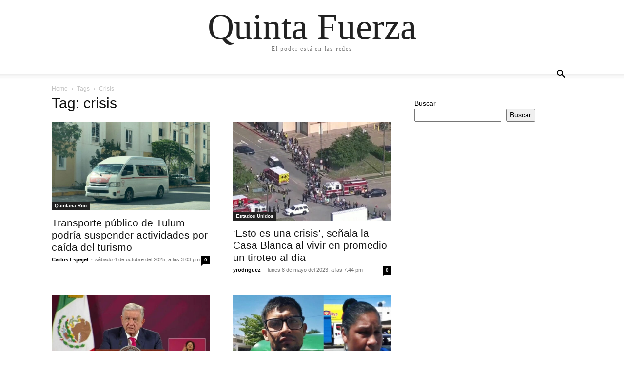

--- FILE ---
content_type: text/html; charset=UTF-8
request_url: https://quintafuerza.mx/tag/crisis/
body_size: 21782
content:
<!doctype html >
<html lang="es" itemscope itemtype="https://schema.org/WebSite">
<head>
    <meta charset="UTF-8" />
    <meta name="viewport" content="width=device-width, initial-scale=1.0">
    <link rel="pingback" href="https://quintafuerza.mx/xmlrpc.php" />
    <meta name='robots' content='index, follow, max-image-preview:large, max-snippet:-1, max-video-preview:-1' />

	<!-- This site is optimized with the Yoast SEO Premium plugin v26.6 (Yoast SEO v26.8) - https://yoast.com/product/yoast-seo-premium-wordpress/ -->
	<title>crisis Archivos - Quinta Fuerza</title>
	<link rel="canonical" href="https://quintafuerza.mx/tag/crisis/" />
	<link rel="next" href="https://quintafuerza.mx/tag/crisis/page/2/" />
	<meta property="og:locale" content="es_MX" />
	<meta property="og:type" content="article" />
	<meta property="og:title" content="crisis Archivos" />
	<meta property="og:url" content="https://quintafuerza.mx/tag/crisis/" />
	<meta property="og:site_name" content="Quinta Fuerza" />
	<meta property="og:image" content="https://media.quintafuerza.mx/wp-content/uploads/2023/05/28045807/QF-Logo-Black-BG-688x688-1.png" />
	<meta property="og:image:width" content="500" />
	<meta property="og:image:height" content="500" />
	<meta property="og:image:type" content="image/png" />
	<meta name="twitter:card" content="summary_large_image" />
	<meta name="twitter:site" content="@QuintaFuerzaMX" />
	<script type="application/ld+json" class="yoast-schema-graph">{"@context":"https://schema.org","@graph":[{"@type":"CollectionPage","@id":"https://quintafuerza.mx/tag/crisis/","url":"https://quintafuerza.mx/tag/crisis/","name":"crisis Archivos - Quinta Fuerza","isPartOf":{"@id":"https://quintafuerza.mx/#website"},"primaryImageOfPage":{"@id":"https://quintafuerza.mx/tag/crisis/#primaryimage"},"image":{"@id":"https://quintafuerza.mx/tag/crisis/#primaryimage"},"thumbnailUrl":"https://media.quintafuerza.mx/wp-content/uploads/2025/10/04150052/Transporte-publico-Tulum.jpg","breadcrumb":{"@id":"https://quintafuerza.mx/tag/crisis/#breadcrumb"},"inLanguage":"es"},{"@type":"ImageObject","inLanguage":"es","@id":"https://quintafuerza.mx/tag/crisis/#primaryimage","url":"https://media.quintafuerza.mx/wp-content/uploads/2025/10/04150052/Transporte-publico-Tulum.jpg","contentUrl":"https://media.quintafuerza.mx/wp-content/uploads/2025/10/04150052/Transporte-publico-Tulum.jpg","width":1920,"height":1080,"caption":"Transporte público de Tulum podría suspender actividades por caída del turismo"},{"@type":"BreadcrumbList","@id":"https://quintafuerza.mx/tag/crisis/#breadcrumb","itemListElement":[{"@type":"ListItem","position":1,"name":"Inicio","item":"https://quintafuerza.mx/"},{"@type":"ListItem","position":2,"name":"crisis"}]},{"@type":"WebSite","@id":"https://quintafuerza.mx/#website","url":"https://quintafuerza.mx/","name":"Quinta Fuerza","description":"El poder está en las redes","publisher":{"@id":"https://quintafuerza.mx/#organization"},"alternateName":"QF","potentialAction":[{"@type":"SearchAction","target":{"@type":"EntryPoint","urlTemplate":"https://quintafuerza.mx/?s={search_term_string}"},"query-input":{"@type":"PropertyValueSpecification","valueRequired":true,"valueName":"search_term_string"}}],"inLanguage":"es"},{"@type":"Organization","@id":"https://quintafuerza.mx/#organization","name":"QUINTA FUERZA","alternateName":"QF","url":"https://quintafuerza.mx/","logo":{"@type":"ImageObject","inLanguage":"es","@id":"https://quintafuerza.mx/#/schema/logo/image/","url":"https://i0.wp.com/quintafuerza.mx/wp-content/uploads/2017/03/QF-LOGO-YOUTUBE-01.jpg?fit=1024%2C1024&ssl=1","contentUrl":"https://i0.wp.com/quintafuerza.mx/wp-content/uploads/2017/03/QF-LOGO-YOUTUBE-01.jpg?fit=1024%2C1024&ssl=1","width":1024,"height":1024,"caption":"QUINTA FUERZA"},"image":{"@id":"https://quintafuerza.mx/#/schema/logo/image/"},"sameAs":["https://facebook.com/quintafuerzamx","https://x.com/QuintaFuerzaMX","https://instagram.com/quintafuerzamx","https://mx.linkedin.com/company/quintafuerza","https://www.tiktok.com/@quintafuerzamx/"]}]}</script>
	<!-- / Yoast SEO Premium plugin. -->


<link rel='dns-prefetch' href='//www.googletagmanager.com' />
<link rel='dns-prefetch' href='//stats.wp.com' />
<link rel="alternate" type="application/rss+xml" title="Quinta Fuerza &raquo; Feed" href="https://quintafuerza.mx/feed/" />
<link rel="alternate" type="application/rss+xml" title="Quinta Fuerza &raquo; RSS de los comentarios" href="https://quintafuerza.mx/comments/feed/" />
<link rel="alternate" type="application/rss+xml" title="Quinta Fuerza &raquo; crisis RSS de la etiqueta" href="https://quintafuerza.mx/tag/crisis/feed/" />
<style id='wp-img-auto-sizes-contain-inline-css' type='text/css'>
img:is([sizes=auto i],[sizes^="auto," i]){contain-intrinsic-size:3000px 1500px}
/*# sourceURL=wp-img-auto-sizes-contain-inline-css */
</style>
<style id='wp-emoji-styles-inline-css' type='text/css'>

	img.wp-smiley, img.emoji {
		display: inline !important;
		border: none !important;
		box-shadow: none !important;
		height: 1em !important;
		width: 1em !important;
		margin: 0 0.07em !important;
		vertical-align: -0.1em !important;
		background: none !important;
		padding: 0 !important;
	}
/*# sourceURL=wp-emoji-styles-inline-css */
</style>
<style id='classic-theme-styles-inline-css' type='text/css'>
/*! This file is auto-generated */
.wp-block-button__link{color:#fff;background-color:#32373c;border-radius:9999px;box-shadow:none;text-decoration:none;padding:calc(.667em + 2px) calc(1.333em + 2px);font-size:1.125em}.wp-block-file__button{background:#32373c;color:#fff;text-decoration:none}
/*# sourceURL=/wp-includes/css/classic-themes.min.css */
</style>
<link rel='stylesheet' id='contact-form-7-css' href='https://quintafuerza.mx/wp-content/plugins/contact-form-7/includes/css/styles.css?ver=6.1.4' type='text/css' media='all' />
<link rel='stylesheet' id='algolia-autocomplete-css' href='https://quintafuerza.mx/wp-content/plugins/wp-search-with-algolia/css/algolia-autocomplete.css?ver=2.11.1' type='text/css' media='all' />
<link rel='stylesheet' id='td-theme-css' href='https://quintafuerza.mx/wp-content/themes/Newspaper/style.css?ver=12.7.4' type='text/css' media='all' />
<script type="text/javascript" src="https://quintafuerza.mx/wp-includes/js/jquery/jquery.min.js?ver=3.7.1" id="jquery-core-js"></script>
<script type="text/javascript" src="https://quintafuerza.mx/wp-includes/js/jquery/jquery-migrate.min.js?ver=3.4.1" id="jquery-migrate-js"></script>

<!-- Google tag (gtag.js) snippet added by Site Kit -->
<!-- Fragmento de código de Google Analytics añadido por Site Kit -->
<script type="text/javascript" src="https://www.googletagmanager.com/gtag/js?id=GT-TWZ9BZV" id="google_gtagjs-js" async></script>
<script type="text/javascript" id="google_gtagjs-js-after">
/* <![CDATA[ */
window.dataLayer = window.dataLayer || [];function gtag(){dataLayer.push(arguments);}
gtag("set","linker",{"domains":["quintafuerza.mx"]});
gtag("js", new Date());
gtag("set", "developer_id.dZTNiMT", true);
gtag("config", "GT-TWZ9BZV");
//# sourceURL=google_gtagjs-js-after
/* ]]> */
</script>

<!-- OG: 3.3.8 -->
<meta property="og:image" content="https://media.quintafuerza.mx/wp-content/uploads/2017/03/29200748/cropped-QF-LOGO-YOUTUBE-01.jpg"><meta property="og:type" content="website"><meta property="og:locale" content="es"><meta property="og:site_name" content="Quinta Fuerza"><meta property="og:url" content="https://quintafuerza.mx/tag/crisis/"><meta property="og:title" content="crisis Archivos - Quinta Fuerza">

<meta property="twitter:partner" content="ogwp"><meta property="twitter:title" content="crisis Archivos - Quinta Fuerza"><meta property="twitter:url" content="https://quintafuerza.mx/tag/crisis/">
<meta itemprop="image" content="https://media.quintafuerza.mx/wp-content/uploads/2017/03/29200748/cropped-QF-LOGO-YOUTUBE-01.jpg"><meta itemprop="name" content="crisis Archivos - Quinta Fuerza">
<!-- /OG -->

<link rel="https://api.w.org/" href="https://quintafuerza.mx/wp-json/" /><link rel="alternate" title="JSON" type="application/json" href="https://quintafuerza.mx/wp-json/wp/v2/tags/48" /><link rel="EditURI" type="application/rsd+xml" title="RSD" href="https://quintafuerza.mx/xmlrpc.php?rsd" />
<meta name="generator" content="WordPress 6.9" />
<meta name="generator" content="Site Kit by Google 1.170.0" />	<style>img#wpstats{display:none}</style>
				<style>
			.algolia-search-highlight {
				background-color: #fffbcc;
				border-radius: 2px;
				font-style: normal;
			}
		</style>
		<noscript><style>.lazyload[data-src]{display:none !important;}</style></noscript><style>.lazyload{background-image:none !important;}.lazyload:before{background-image:none !important;}</style><link rel="icon" href="https://media.quintafuerza.mx/wp-content/uploads/2017/03/29200748/cropped-QF-LOGO-YOUTUBE-01-32x32.jpg" sizes="32x32" />
<link rel="icon" href="https://media.quintafuerza.mx/wp-content/uploads/2017/03/29200748/cropped-QF-LOGO-YOUTUBE-01-192x192.jpg" sizes="192x192" />
<link rel="apple-touch-icon" href="https://media.quintafuerza.mx/wp-content/uploads/2017/03/29200748/cropped-QF-LOGO-YOUTUBE-01-180x180.jpg" />
<meta name="msapplication-TileImage" content="https://media.quintafuerza.mx/wp-content/uploads/2017/03/29200748/cropped-QF-LOGO-YOUTUBE-01-270x270.jpg" />
<style id='wp-block-search-inline-css' type='text/css'>
.wp-block-search__button{margin-left:10px;word-break:normal}.wp-block-search__button.has-icon{line-height:0}.wp-block-search__button svg{height:1.25em;min-height:24px;min-width:24px;width:1.25em;fill:currentColor;vertical-align:text-bottom}:where(.wp-block-search__button){border:1px solid #ccc;padding:6px 10px}.wp-block-search__inside-wrapper{display:flex;flex:auto;flex-wrap:nowrap;max-width:100%}.wp-block-search__label{width:100%}.wp-block-search.wp-block-search__button-only .wp-block-search__button{box-sizing:border-box;display:flex;flex-shrink:0;justify-content:center;margin-left:0;max-width:100%}.wp-block-search.wp-block-search__button-only .wp-block-search__inside-wrapper{min-width:0!important;transition-property:width}.wp-block-search.wp-block-search__button-only .wp-block-search__input{flex-basis:100%;transition-duration:.3s}.wp-block-search.wp-block-search__button-only.wp-block-search__searchfield-hidden,.wp-block-search.wp-block-search__button-only.wp-block-search__searchfield-hidden .wp-block-search__inside-wrapper{overflow:hidden}.wp-block-search.wp-block-search__button-only.wp-block-search__searchfield-hidden .wp-block-search__input{border-left-width:0!important;border-right-width:0!important;flex-basis:0;flex-grow:0;margin:0;min-width:0!important;padding-left:0!important;padding-right:0!important;width:0!important}:where(.wp-block-search__input){appearance:none;border:1px solid #949494;flex-grow:1;font-family:inherit;font-size:inherit;font-style:inherit;font-weight:inherit;letter-spacing:inherit;line-height:inherit;margin-left:0;margin-right:0;min-width:3rem;padding:8px;text-decoration:unset!important;text-transform:inherit}:where(.wp-block-search__button-inside .wp-block-search__inside-wrapper){background-color:#fff;border:1px solid #949494;box-sizing:border-box;padding:4px}:where(.wp-block-search__button-inside .wp-block-search__inside-wrapper) .wp-block-search__input{border:none;border-radius:0;padding:0 4px}:where(.wp-block-search__button-inside .wp-block-search__inside-wrapper) .wp-block-search__input:focus{outline:none}:where(.wp-block-search__button-inside .wp-block-search__inside-wrapper) :where(.wp-block-search__button){padding:4px 8px}.wp-block-search.aligncenter .wp-block-search__inside-wrapper{margin:auto}.wp-block[data-align=right] .wp-block-search.wp-block-search__button-only .wp-block-search__inside-wrapper{float:right}
/*# sourceURL=https://quintafuerza.mx/wp-includes/blocks/search/style.min.css */
</style>
<style id='global-styles-inline-css' type='text/css'>
:root{--wp--preset--aspect-ratio--square: 1;--wp--preset--aspect-ratio--4-3: 4/3;--wp--preset--aspect-ratio--3-4: 3/4;--wp--preset--aspect-ratio--3-2: 3/2;--wp--preset--aspect-ratio--2-3: 2/3;--wp--preset--aspect-ratio--16-9: 16/9;--wp--preset--aspect-ratio--9-16: 9/16;--wp--preset--color--black: #000000;--wp--preset--color--cyan-bluish-gray: #abb8c3;--wp--preset--color--white: #ffffff;--wp--preset--color--pale-pink: #f78da7;--wp--preset--color--vivid-red: #cf2e2e;--wp--preset--color--luminous-vivid-orange: #ff6900;--wp--preset--color--luminous-vivid-amber: #fcb900;--wp--preset--color--light-green-cyan: #7bdcb5;--wp--preset--color--vivid-green-cyan: #00d084;--wp--preset--color--pale-cyan-blue: #8ed1fc;--wp--preset--color--vivid-cyan-blue: #0693e3;--wp--preset--color--vivid-purple: #9b51e0;--wp--preset--gradient--vivid-cyan-blue-to-vivid-purple: linear-gradient(135deg,rgb(6,147,227) 0%,rgb(155,81,224) 100%);--wp--preset--gradient--light-green-cyan-to-vivid-green-cyan: linear-gradient(135deg,rgb(122,220,180) 0%,rgb(0,208,130) 100%);--wp--preset--gradient--luminous-vivid-amber-to-luminous-vivid-orange: linear-gradient(135deg,rgb(252,185,0) 0%,rgb(255,105,0) 100%);--wp--preset--gradient--luminous-vivid-orange-to-vivid-red: linear-gradient(135deg,rgb(255,105,0) 0%,rgb(207,46,46) 100%);--wp--preset--gradient--very-light-gray-to-cyan-bluish-gray: linear-gradient(135deg,rgb(238,238,238) 0%,rgb(169,184,195) 100%);--wp--preset--gradient--cool-to-warm-spectrum: linear-gradient(135deg,rgb(74,234,220) 0%,rgb(151,120,209) 20%,rgb(207,42,186) 40%,rgb(238,44,130) 60%,rgb(251,105,98) 80%,rgb(254,248,76) 100%);--wp--preset--gradient--blush-light-purple: linear-gradient(135deg,rgb(255,206,236) 0%,rgb(152,150,240) 100%);--wp--preset--gradient--blush-bordeaux: linear-gradient(135deg,rgb(254,205,165) 0%,rgb(254,45,45) 50%,rgb(107,0,62) 100%);--wp--preset--gradient--luminous-dusk: linear-gradient(135deg,rgb(255,203,112) 0%,rgb(199,81,192) 50%,rgb(65,88,208) 100%);--wp--preset--gradient--pale-ocean: linear-gradient(135deg,rgb(255,245,203) 0%,rgb(182,227,212) 50%,rgb(51,167,181) 100%);--wp--preset--gradient--electric-grass: linear-gradient(135deg,rgb(202,248,128) 0%,rgb(113,206,126) 100%);--wp--preset--gradient--midnight: linear-gradient(135deg,rgb(2,3,129) 0%,rgb(40,116,252) 100%);--wp--preset--font-size--small: 13px;--wp--preset--font-size--medium: 20px;--wp--preset--font-size--large: 36px;--wp--preset--font-size--x-large: 42px;--wp--preset--spacing--20: 0.44rem;--wp--preset--spacing--30: 0.67rem;--wp--preset--spacing--40: 1rem;--wp--preset--spacing--50: 1.5rem;--wp--preset--spacing--60: 2.25rem;--wp--preset--spacing--70: 3.38rem;--wp--preset--spacing--80: 5.06rem;--wp--preset--shadow--natural: 6px 6px 9px rgba(0, 0, 0, 0.2);--wp--preset--shadow--deep: 12px 12px 50px rgba(0, 0, 0, 0.4);--wp--preset--shadow--sharp: 6px 6px 0px rgba(0, 0, 0, 0.2);--wp--preset--shadow--outlined: 6px 6px 0px -3px rgb(255, 255, 255), 6px 6px rgb(0, 0, 0);--wp--preset--shadow--crisp: 6px 6px 0px rgb(0, 0, 0);}:where(.is-layout-flex){gap: 0.5em;}:where(.is-layout-grid){gap: 0.5em;}body .is-layout-flex{display: flex;}.is-layout-flex{flex-wrap: wrap;align-items: center;}.is-layout-flex > :is(*, div){margin: 0;}body .is-layout-grid{display: grid;}.is-layout-grid > :is(*, div){margin: 0;}:where(.wp-block-columns.is-layout-flex){gap: 2em;}:where(.wp-block-columns.is-layout-grid){gap: 2em;}:where(.wp-block-post-template.is-layout-flex){gap: 1.25em;}:where(.wp-block-post-template.is-layout-grid){gap: 1.25em;}.has-black-color{color: var(--wp--preset--color--black) !important;}.has-cyan-bluish-gray-color{color: var(--wp--preset--color--cyan-bluish-gray) !important;}.has-white-color{color: var(--wp--preset--color--white) !important;}.has-pale-pink-color{color: var(--wp--preset--color--pale-pink) !important;}.has-vivid-red-color{color: var(--wp--preset--color--vivid-red) !important;}.has-luminous-vivid-orange-color{color: var(--wp--preset--color--luminous-vivid-orange) !important;}.has-luminous-vivid-amber-color{color: var(--wp--preset--color--luminous-vivid-amber) !important;}.has-light-green-cyan-color{color: var(--wp--preset--color--light-green-cyan) !important;}.has-vivid-green-cyan-color{color: var(--wp--preset--color--vivid-green-cyan) !important;}.has-pale-cyan-blue-color{color: var(--wp--preset--color--pale-cyan-blue) !important;}.has-vivid-cyan-blue-color{color: var(--wp--preset--color--vivid-cyan-blue) !important;}.has-vivid-purple-color{color: var(--wp--preset--color--vivid-purple) !important;}.has-black-background-color{background-color: var(--wp--preset--color--black) !important;}.has-cyan-bluish-gray-background-color{background-color: var(--wp--preset--color--cyan-bluish-gray) !important;}.has-white-background-color{background-color: var(--wp--preset--color--white) !important;}.has-pale-pink-background-color{background-color: var(--wp--preset--color--pale-pink) !important;}.has-vivid-red-background-color{background-color: var(--wp--preset--color--vivid-red) !important;}.has-luminous-vivid-orange-background-color{background-color: var(--wp--preset--color--luminous-vivid-orange) !important;}.has-luminous-vivid-amber-background-color{background-color: var(--wp--preset--color--luminous-vivid-amber) !important;}.has-light-green-cyan-background-color{background-color: var(--wp--preset--color--light-green-cyan) !important;}.has-vivid-green-cyan-background-color{background-color: var(--wp--preset--color--vivid-green-cyan) !important;}.has-pale-cyan-blue-background-color{background-color: var(--wp--preset--color--pale-cyan-blue) !important;}.has-vivid-cyan-blue-background-color{background-color: var(--wp--preset--color--vivid-cyan-blue) !important;}.has-vivid-purple-background-color{background-color: var(--wp--preset--color--vivid-purple) !important;}.has-black-border-color{border-color: var(--wp--preset--color--black) !important;}.has-cyan-bluish-gray-border-color{border-color: var(--wp--preset--color--cyan-bluish-gray) !important;}.has-white-border-color{border-color: var(--wp--preset--color--white) !important;}.has-pale-pink-border-color{border-color: var(--wp--preset--color--pale-pink) !important;}.has-vivid-red-border-color{border-color: var(--wp--preset--color--vivid-red) !important;}.has-luminous-vivid-orange-border-color{border-color: var(--wp--preset--color--luminous-vivid-orange) !important;}.has-luminous-vivid-amber-border-color{border-color: var(--wp--preset--color--luminous-vivid-amber) !important;}.has-light-green-cyan-border-color{border-color: var(--wp--preset--color--light-green-cyan) !important;}.has-vivid-green-cyan-border-color{border-color: var(--wp--preset--color--vivid-green-cyan) !important;}.has-pale-cyan-blue-border-color{border-color: var(--wp--preset--color--pale-cyan-blue) !important;}.has-vivid-cyan-blue-border-color{border-color: var(--wp--preset--color--vivid-cyan-blue) !important;}.has-vivid-purple-border-color{border-color: var(--wp--preset--color--vivid-purple) !important;}.has-vivid-cyan-blue-to-vivid-purple-gradient-background{background: var(--wp--preset--gradient--vivid-cyan-blue-to-vivid-purple) !important;}.has-light-green-cyan-to-vivid-green-cyan-gradient-background{background: var(--wp--preset--gradient--light-green-cyan-to-vivid-green-cyan) !important;}.has-luminous-vivid-amber-to-luminous-vivid-orange-gradient-background{background: var(--wp--preset--gradient--luminous-vivid-amber-to-luminous-vivid-orange) !important;}.has-luminous-vivid-orange-to-vivid-red-gradient-background{background: var(--wp--preset--gradient--luminous-vivid-orange-to-vivid-red) !important;}.has-very-light-gray-to-cyan-bluish-gray-gradient-background{background: var(--wp--preset--gradient--very-light-gray-to-cyan-bluish-gray) !important;}.has-cool-to-warm-spectrum-gradient-background{background: var(--wp--preset--gradient--cool-to-warm-spectrum) !important;}.has-blush-light-purple-gradient-background{background: var(--wp--preset--gradient--blush-light-purple) !important;}.has-blush-bordeaux-gradient-background{background: var(--wp--preset--gradient--blush-bordeaux) !important;}.has-luminous-dusk-gradient-background{background: var(--wp--preset--gradient--luminous-dusk) !important;}.has-pale-ocean-gradient-background{background: var(--wp--preset--gradient--pale-ocean) !important;}.has-electric-grass-gradient-background{background: var(--wp--preset--gradient--electric-grass) !important;}.has-midnight-gradient-background{background: var(--wp--preset--gradient--midnight) !important;}.has-small-font-size{font-size: var(--wp--preset--font-size--small) !important;}.has-medium-font-size{font-size: var(--wp--preset--font-size--medium) !important;}.has-large-font-size{font-size: var(--wp--preset--font-size--large) !important;}.has-x-large-font-size{font-size: var(--wp--preset--font-size--x-large) !important;}
/*# sourceURL=global-styles-inline-css */
</style>
</head>

<body class="archive tag tag-crisis tag-48 wp-custom-logo wp-theme-Newspaper tagdiv-small-theme" itemscope="itemscope" itemtype="https://schema.org/WebPage">


    <!-- Mobile Search -->
    <div class="td-search-background" style="visibility:hidden"></div>
    <div class="td-search-wrap-mob" style="visibility:hidden">
        <div class="td-drop-down-search" aria-labelledby="td-header-search-button">
            <form method="get" class="td-search-form" action="https://quintafuerza.mx/">
                <div class="td-search-close">
                    <a href="#"><i class="td-icon-close-mobile"></i></a>
                </div>
                <div role="search" class="td-search-input">
                    <span>Search</span>
                    <label for="td-header-search-mob">
                        <input id="td-header-search-mob" type="text" value="" name="s" autocomplete="off" />
                    </label>
                </div>
            </form>
            <div id="td-aj-search-mob"></div>
        </div>
    </div>

    <!-- Mobile Menu -->
    <div class="td-menu-background" style="visibility:hidden"></div>
    <div id="td-mobile-nav" style="visibility:hidden">
        <div class="td-mobile-container">
            <!-- mobile menu top section -->
            <div class="td-menu-socials-wrap">
                <!-- close button -->
                <div class="td-mobile-close">
                    <a href="#"><i class="td-icon-close-mobile"></i></a>
                </div>
            </div>

            <!-- menu section -->
            <div class="td-mobile-content">
                            </div>
        </div>
    </div>

    <div id="td-outer-wrap" class="td-theme-wrap">
        <div class="td-header-wrap td-header-style-1">
            <div class="td-banner-wrap-full td-logo-wrap-full td-container-wrap">
                <div class="td-header-sp-logo">
                    
                    <div class="td-logo-text-wrap">
                        <div class="td-logo-text-container">
                                                        <a class="td-logo-wrap" href="https://quintafuerza.mx/">
                                <span class="td-logo-text">Quinta Fuerza</span>
                            </a>
                                                        <span class="td-tagline-text">El poder está en las redes</span>
                        </div>
                    </div>
                </div>
            </div>

            <div class="td-header-menu-wrap-full td-container-wrap">
                <div class="td-header-menu-wrap td-header-gradient">
                    <div class="td-container td-header-row td-header-main-menu">
                        <div id="td-header-menu" role="navigation">
                            <div id="td-top-mobile-toggle"><a href="#" role="button" aria-label="mobile-toggle"><i class="td-icon-font td-icon-mobile"></i></a></div>

                                                    </div>

                        <div class="header-search-wrap">
                            <div class="td-search-btns-wrap">
                                <a id="td-header-search-button" href="#" role="button" aria-label="Search"><i class="td-icon-search"></i></a>
                                <a id="td-header-search-button-mob" href="#" role="button" aria-label="Search"><i class="td-icon-search"></i></a>
                            </div>

                            <div class="td-drop-down-search" aria-labelledby="td-header-search-button">
                                <form method="get" class="td-search-form" action="https://quintafuerza.mx/">
                                    <div role="search" class="td-head-form-search-wrap">
                                        <input id="td-header-search" type="text" value="" name="s" autocomplete="off" />
                                        <input class="wpb_button wpb_btn-inverse btn" type="submit" id="td-header-search-top" value="Search" />
                                    </div>
                                </form>
                            </div>
                        </div>
                    </div>
                </div>
            </div>
        </div>

    <div class="td-main-content-wrap td-container-wrap">
        <div class="td-container">
            <div class="td-crumb-container">
                <div class="entry-crumbs"><span><a title="" class="entry-crumb" href="https://quintafuerza.mx/">Home</a></span> <i class="td-icon-right td-bread-sep td-bred-no-url-last"></i> <span class="td-bred-no-url-last">Tags</span> <i class="td-icon-right td-bread-sep td-bred-no-url-last"></i> <span class="td-bred-no-url-last">Crisis</span></div>            </div>

            <div class="td-pb-row">
                <div class="td-pb-span8 td-main-content">
                    <div class="td-ss-main-content">
                        <div class="td-page-header">
                            <h1 class="entry-title td-page-title">
                                <span>Tag: crisis</span>
                            </h1>
                        </div>

                                    <div class="td-block-row">
        
            <div class="td-block-span6">
                <div class="td_module_1 td_module_wrap clearfix post-588387 post type-post status-publish format-standard has-post-thumbnail hentry category-quintana-roo category-tulum tag-crisis tag-economia tag-noticias-tulum-2 tag-transporte-publico tag-tulum tag-turismo" >
                    <div class="td-module-image">
                        <div class="td-module-thumb">
                            
                            <a href="https://quintafuerza.mx/quintana-roo/tulum/transporte-publico-de-tulum-podria-suspender-actividades-por-caida-del-turismo/" rel="bookmark" class="td-image-wrap" title="Transporte público de Tulum podría suspender actividades por caída del turismo">
                                
                                <img class="entry-thumb lazyload" src="[data-uri]" alt="Transporte público de Tulum podría suspender actividades por caída del turismo" title="Transporte público de Tulum podría suspender actividades por caída del turismo" data-src="https://media.quintafuerza.mx/wp-content/uploads/2025/10/04150052/Transporte-publico-Tulum-768x432.jpg" decoding="async" data-eio-rwidth="768" data-eio-rheight="432" /><noscript><img class="entry-thumb" src="https://media.quintafuerza.mx/wp-content/uploads/2025/10/04150052/Transporte-publico-Tulum-768x432.jpg" alt="Transporte público de Tulum podría suspender actividades por caída del turismo" title="Transporte público de Tulum podría suspender actividades por caída del turismo" data-eio="l" /></noscript>

                            </a>
                        </div>

                        
                                <a class="td-post-category" href="https://quintafuerza.mx/quintana-roo/">Quintana Roo</a>
                                            </div>

                    <h3 class="entry-title td-module-title">
                        <a href="https://quintafuerza.mx/quintana-roo/tulum/transporte-publico-de-tulum-podria-suspender-actividades-por-caida-del-turismo/" rel="bookmark" title="Transporte público de Tulum podría suspender actividades por caída del turismo">
                            Transporte público de Tulum podría suspender actividades por caída del turismo                        </a>
                    </h3>

                    <div class="td-module-meta-info">
                        <div class="td-post-author-name">
                            <a href="https://quintafuerza.mx/author/carlos-espejel/">Carlos Espejel</a>
                            <span> - </span>
                        </div>

                        <span class="td-post-date">
                            <time class="entry-date updated td-module-date" datetime="2025-10-04T15:03:21+00:00" >sábado  4  de octubre del  2025,  a las 3:03 pm</time>
                        </span>

                        <div class="td-module-comments">
                            <a href="https://quintafuerza.mx/quintana-roo/tulum/transporte-publico-de-tulum-podria-suspender-actividades-por-caida-del-turismo/#respond">
                                0                            </a>
                        </div>
                    </div>
                </div>
            </div>

    
            <div class="td-block-span6">
                <div class="td_module_1 td_module_wrap clearfix post-407225 post type-post status-publish format-standard has-post-thumbnail hentry category-estados-unidos tag-casa-blanca tag-crisis tag-estados-unidos tag-noticias-mundo tag-texas tag-tiroteo" >
                    <div class="td-module-image">
                        <div class="td-module-thumb">
                            
                            <a href="https://quintafuerza.mx/estados-unidos/esto-es-una-crisis-senala-la-casa-blanca-al-vivir-en-promedio-un-tiroteo-al-dia/" rel="bookmark" class="td-image-wrap" title="&#8216;Esto es una crisis&#8217;, señala la Casa Blanca al vivir en promedio un tiroteo al día">
                                
                                <img class="entry-thumb lazyload" src="[data-uri]" alt="&#039;Esto es una crisis&#039;, señala la Casa Blanca al vivir en promedio un tiroteo al día" title="&#8216;Esto es una crisis&#8217;, señala la Casa Blanca al vivir en promedio un tiroteo al día" data-src="https://media.quintafuerza.mx/wp-content/uploads/2023/05/28052422/tiroteo-768x480.jpeg" decoding="async" data-eio-rwidth="768" data-eio-rheight="480" /><noscript><img class="entry-thumb" src="https://media.quintafuerza.mx/wp-content/uploads/2023/05/28052422/tiroteo-768x480.jpeg" alt="&#039;Esto es una crisis&#039;, señala la Casa Blanca al vivir en promedio un tiroteo al día" title="&#8216;Esto es una crisis&#8217;, señala la Casa Blanca al vivir en promedio un tiroteo al día" data-eio="l" /></noscript>

                            </a>
                        </div>

                        
                                <a class="td-post-category" href="https://quintafuerza.mx/estados-unidos/">Estados Unidos</a>
                                            </div>

                    <h3 class="entry-title td-module-title">
                        <a href="https://quintafuerza.mx/estados-unidos/esto-es-una-crisis-senala-la-casa-blanca-al-vivir-en-promedio-un-tiroteo-al-dia/" rel="bookmark" title="&#8216;Esto es una crisis&#8217;, señala la Casa Blanca al vivir en promedio un tiroteo al día">
                            &#8216;Esto es una crisis&#8217;, señala la Casa Blanca al vivir en promedio un tiroteo al día                        </a>
                    </h3>

                    <div class="td-module-meta-info">
                        <div class="td-post-author-name">
                            <a href="https://quintafuerza.mx/author/yrodriguez/">yrodriguez</a>
                            <span> - </span>
                        </div>

                        <span class="td-post-date">
                            <time class="entry-date updated td-module-date" datetime="2023-05-08T19:44:07+00:00" >lunes  8  de mayo del  2023,  a las 7:44 pm</time>
                        </span>

                        <div class="td-module-comments">
                            <a href="https://quintafuerza.mx/estados-unidos/esto-es-una-crisis-senala-la-casa-blanca-al-vivir-en-promedio-un-tiroteo-al-dia/#respond">
                                0                            </a>
                        </div>
                    </div>
                </div>
            </div>

                </div>             <div class="td-block-row">
        
            <div class="td-block-span6">
                <div class="td_module_1 td_module_wrap clearfix post-405475 post type-post status-publish format-standard has-post-thumbnail hentry category-conferencia-amlo tag-amlo tag-andres-manuel-lopez-obrador tag-andres-manuel-lopez-obrador-amlo tag-conferencia-amlo tag-conferencia-mananera tag-conferencia-presidencial tag-conferencia-presidente tag-crisis tag-crisis-economica tag-crisis-financiera tag-gobierno-de-amlo tag-gobierno-de-mexico" >
                    <div class="td-module-image">
                        <div class="td-module-thumb">
                            
                            <a href="https://quintafuerza.mx/conferencia-amlo/video-descarta-amlo-una-crisis-financiera-interna-para-2023-o-2024/" rel="bookmark" class="td-image-wrap" title="Video: Descarta AMLO una crisis financiera interna para 2023 ó 2024">
                                
                                <img class="entry-thumb lazyload" src="[data-uri]" alt="AMLO aseguró que no se vislumbra una crisis económica en 2023 ó 2024. Al menos no por los manejos internos." title="Video: Descarta AMLO una crisis financiera interna para 2023 ó 2024" data-src="https://media.quintafuerza.mx/wp-content/uploads/2023/05/28053814/AMLO-descarta-crisis-para-2023-o-2024-768x414.jpg" decoding="async" data-eio-rwidth="768" data-eio-rheight="414" /><noscript><img class="entry-thumb" src="https://media.quintafuerza.mx/wp-content/uploads/2023/05/28053814/AMLO-descarta-crisis-para-2023-o-2024-768x414.jpg" alt="AMLO aseguró que no se vislumbra una crisis económica en 2023 ó 2024. Al menos no por los manejos internos." title="Video: Descarta AMLO una crisis financiera interna para 2023 ó 2024" data-eio="l" /></noscript>

                            </a>
                        </div>

                        
                                <a class="td-post-category" href="https://quintafuerza.mx/conferencia-amlo/">Conferencia AMLO</a>
                                            </div>

                    <h3 class="entry-title td-module-title">
                        <a href="https://quintafuerza.mx/conferencia-amlo/video-descarta-amlo-una-crisis-financiera-interna-para-2023-o-2024/" rel="bookmark" title="Video: Descarta AMLO una crisis financiera interna para 2023 ó 2024">
                            Video: Descarta AMLO una crisis financiera interna para 2023 ó 2024                        </a>
                    </h3>

                    <div class="td-module-meta-info">
                        <div class="td-post-author-name">
                            <a href="https://quintafuerza.mx/author/fernando-carrasco/">Fernando Carrasco Fuentes</a>
                            <span> - </span>
                        </div>

                        <span class="td-post-date">
                            <time class="entry-date updated td-module-date" datetime="2023-05-01T10:34:40+00:00" >lunes  1  de mayo del  2023,  a las 10:34 am</time>
                        </span>

                        <div class="td-module-comments">
                            <a href="https://quintafuerza.mx/conferencia-amlo/video-descarta-amlo-una-crisis-financiera-interna-para-2023-o-2024/#respond">
                                0                            </a>
                        </div>
                    </div>
                </div>
            </div>

    
            <div class="td-block-span6">
                <div class="td_module_1 td_module_wrap clearfix post-390850 post type-post status-publish format-standard has-post-thumbnail hentry category-playa-del-carmen tag-alza tag-alza-de-precio-tortillas tag-alza-de-precios tag-crisis tag-crisis-economica tag-economia tag-noticias-de-playa-del-carmen tag-noticias-playa-del-carmen tag-playa-del-carmen tag-solidaridad" >
                    <div class="td-module-image">
                        <div class="td-module-thumb">
                            
                            <a href="https://quintafuerza.mx/quintana-roo/playa-del-carmen/consideran-ciudadanos-que-derrama-turistica-de-playa-del-carmen-no-llega-a-sus-colonias/" rel="bookmark" class="td-image-wrap" title="Consideran ciudadanos que derrama turística de Playa del Carmen no llega a sus colonias">
                                
                                <img class="entry-thumb lazyload" src="[data-uri]" alt="Playa del Carmen es un destino con importante derrama, aunque hay ciudadanos que consideran que recursos no llegan a las colonias donde viven" title="Consideran ciudadanos que derrama turística de Playa del Carmen no llega a sus colonias" data-src="https://media.quintafuerza.mx/wp-content/uploads/2023/03/28073226/Consideran-ciudadanos-que-derrama-turistica-de-Playa-del-Carmen-no-768x432.jpg" decoding="async" data-eio-rwidth="768" data-eio-rheight="432" /><noscript><img class="entry-thumb" src="https://media.quintafuerza.mx/wp-content/uploads/2023/03/28073226/Consideran-ciudadanos-que-derrama-turistica-de-Playa-del-Carmen-no-768x432.jpg" alt="Playa del Carmen es un destino con importante derrama, aunque hay ciudadanos que consideran que recursos no llegan a las colonias donde viven" title="Consideran ciudadanos que derrama turística de Playa del Carmen no llega a sus colonias" data-eio="l" /></noscript>

                            </a>
                        </div>

                        
                                <a class="td-post-category" href="https://quintafuerza.mx/quintana-roo/playa-del-carmen/">Playa del Carmen</a>
                                            </div>

                    <h3 class="entry-title td-module-title">
                        <a href="https://quintafuerza.mx/quintana-roo/playa-del-carmen/consideran-ciudadanos-que-derrama-turistica-de-playa-del-carmen-no-llega-a-sus-colonias/" rel="bookmark" title="Consideran ciudadanos que derrama turística de Playa del Carmen no llega a sus colonias">
                            Consideran ciudadanos que derrama turística de Playa del Carmen no llega a sus colonias                        </a>
                    </h3>

                    <div class="td-module-meta-info">
                        <div class="td-post-author-name">
                            <a href="https://quintafuerza.mx/author/quintananonimo/">Redacción</a>
                            <span> - </span>
                        </div>

                        <span class="td-post-date">
                            <time class="entry-date updated td-module-date" datetime="2023-03-02T22:12:56+00:00" >jueves  2  de marzo del  2023,  a las 10:12 pm</time>
                        </span>

                        <div class="td-module-comments">
                            <a href="https://quintafuerza.mx/quintana-roo/playa-del-carmen/consideran-ciudadanos-que-derrama-turistica-de-playa-del-carmen-no-llega-a-sus-colonias/#respond">
                                0                            </a>
                        </div>
                    </div>
                </div>
            </div>

                </div>             <div class="td-block-row">
        
            <div class="td-block-span6">
                <div class="td_module_1 td_module_wrap clearfix post-321753 post type-post status-publish format-standard has-post-thumbnail hentry category-economia category-mexico tag-crisis tag-crisis-economica tag-desabasto tag-desabasto-de-verduras tag-inflacion tag-inflacion-en-mexico tag-mexico" >
                    <div class="td-module-image">
                        <div class="td-module-thumb">
                            
                            <a href="https://quintafuerza.mx/mexico/alertan-por-escasez-y-desabasto-de-productos-en-mexico/" rel="bookmark" class="td-image-wrap" title="Alertan por escasez y desabasto de productos en México">
                                
                                <img class="entry-thumb lazyload" src="[data-uri]" alt="En México reportan que hay escasez y desabasto de productos; y que el problema podría agravarse por la inflación y las alzas." title="Alertan por escasez y desabasto de productos en México" data-src="https://media.quintafuerza.mx/wp-content/uploads/2022/06/28145026/reportan-escasez-y-desabasto-de-productos-768x450.jpg" decoding="async" data-eio-rwidth="768" data-eio-rheight="450" /><noscript><img class="entry-thumb" src="https://media.quintafuerza.mx/wp-content/uploads/2022/06/28145026/reportan-escasez-y-desabasto-de-productos-768x450.jpg" alt="En México reportan que hay escasez y desabasto de productos; y que el problema podría agravarse por la inflación y las alzas." title="Alertan por escasez y desabasto de productos en México" data-eio="l" /></noscript>

                            </a>
                        </div>

                        
                                <a class="td-post-category" href="https://quintafuerza.mx/mas-noticias/economia/">Economía</a>
                                            </div>

                    <h3 class="entry-title td-module-title">
                        <a href="https://quintafuerza.mx/mexico/alertan-por-escasez-y-desabasto-de-productos-en-mexico/" rel="bookmark" title="Alertan por escasez y desabasto de productos en México">
                            Alertan por escasez y desabasto de productos en México                        </a>
                    </h3>

                    <div class="td-module-meta-info">
                        <div class="td-post-author-name">
                            <a href="https://quintafuerza.mx/author/fernando-carrasco/">Fernando Carrasco Fuentes</a>
                            <span> - </span>
                        </div>

                        <span class="td-post-date">
                            <time class="entry-date updated td-module-date" datetime="2022-06-14T12:13:15+00:00" >martes  14  de junio del  2022,  a las 12:13 pm</time>
                        </span>

                        <div class="td-module-comments">
                            <a href="https://quintafuerza.mx/mexico/alertan-por-escasez-y-desabasto-de-productos-en-mexico/#respond">
                                0                            </a>
                        </div>
                    </div>
                </div>
            </div>

    
            <div class="td-block-span6">
                <div class="td_module_1 td_module_wrap clearfix post-320671 post type-post status-publish format-standard has-post-thumbnail hentry category-economia category-mexico tag-cine tag-cinemex tag-cinepolis tag-crisis tag-crisis-economica tag-inflacion tag-inflacion-en-mexico tag-mexico tag-noticias-mexico tag-salas-de-cine tag-suben-30-boletos-de-cine" >
                    <div class="td-module-image">
                        <div class="td-module-thumb">
                            
                            <a href="https://quintafuerza.mx/mexico/ir-al-cine-en-mexico-es-30-mas-caro-en-2022-debido-a-la-inflacion/" rel="bookmark" class="td-image-wrap" title="Ir al cine en México es 30% más caro en 2022 debido a la inflación">
                                
                                <img class="entry-thumb lazyload" src="[data-uri]" alt="Del 2019 a la fecha las entradas para el cine han subido hasta 30 por ciento en el país; ir a las salas es cada vez más caro. Foto: Expansión" title="Ir al cine en México es 30% más caro en 2022 debido a la inflación" data-src="https://media.quintafuerza.mx/wp-content/uploads/2022/06/28145608/suben-precios-del-cine-en-Mexico-768x474.jpg" decoding="async" data-eio-rwidth="768" data-eio-rheight="474" /><noscript><img class="entry-thumb" src="https://media.quintafuerza.mx/wp-content/uploads/2022/06/28145608/suben-precios-del-cine-en-Mexico-768x474.jpg" alt="Del 2019 a la fecha las entradas para el cine han subido hasta 30 por ciento en el país; ir a las salas es cada vez más caro. Foto: Expansión" title="Ir al cine en México es 30% más caro en 2022 debido a la inflación" data-eio="l" /></noscript>

                            </a>
                        </div>

                        
                                <a class="td-post-category" href="https://quintafuerza.mx/mas-noticias/economia/">Economía</a>
                                            </div>

                    <h3 class="entry-title td-module-title">
                        <a href="https://quintafuerza.mx/mexico/ir-al-cine-en-mexico-es-30-mas-caro-en-2022-debido-a-la-inflacion/" rel="bookmark" title="Ir al cine en México es 30% más caro en 2022 debido a la inflación">
                            Ir al cine en México es 30% más caro en 2022 debido a la inflación                        </a>
                    </h3>

                    <div class="td-module-meta-info">
                        <div class="td-post-author-name">
                            <a href="https://quintafuerza.mx/author/fernando-carrasco/">Fernando Carrasco Fuentes</a>
                            <span> - </span>
                        </div>

                        <span class="td-post-date">
                            <time class="entry-date updated td-module-date" datetime="2022-06-10T11:44:30+00:00" >viernes  10  de junio del  2022,  a las 11:44 am</time>
                        </span>

                        <div class="td-module-comments">
                            <a href="https://quintafuerza.mx/mexico/ir-al-cine-en-mexico-es-30-mas-caro-en-2022-debido-a-la-inflacion/#respond">
                                0                            </a>
                        </div>
                    </div>
                </div>
            </div>

                </div>             <div class="td-block-row">
        
            <div class="td-block-span6">
                <div class="td_module_1 td_module_wrap clearfix post-258877 post type-post status-publish format-standard has-post-thumbnail hentry category-economia category-mexico category-negocios tag-crisis tag-crisis-economica tag-economia tag-inflacion tag-inflacion-en-mexico tag-kilo-de-tortilla-costaria-hasta-27-pesos tag-mexico tag-sube-precio-de-la-tortilla tag-subira-precio-del-kilo-de-tortilla tag-tacos tag-tortilla tag-tortillas" >
                    <div class="td-module-image">
                        <div class="td-module-thumb">
                            
                            <a href="https://quintafuerza.mx/mexico/no-alcanzara-ni-para-los-tacos-precio-de-tortilla-puede-llegar-a-27-pesos/" rel="bookmark" class="td-image-wrap" title="No alcanzará ni para los tacos; precio de tortilla puede llegar a 27 pesos">
                                
                                <img class="entry-thumb lazyload" src="[data-uri]" alt="Como si no hubiera suficientes problemas, ahora parece que el precio de la tortilla seguirá subiendo; podría llegar hasta los 27 pesos. Foto: Ok diario" title="No alcanzará ni para los tacos; precio de tortilla puede llegar a 27 pesos" data-src="https://media.quintafuerza.mx/wp-content/uploads/2021/11/28195413/sube-precio-de-la-tortilla-768x434.jpg" decoding="async" data-eio-rwidth="768" data-eio-rheight="434" /><noscript><img class="entry-thumb" src="https://media.quintafuerza.mx/wp-content/uploads/2021/11/28195413/sube-precio-de-la-tortilla-768x434.jpg" alt="Como si no hubiera suficientes problemas, ahora parece que el precio de la tortilla seguirá subiendo; podría llegar hasta los 27 pesos. Foto: Ok diario" title="No alcanzará ni para los tacos; precio de tortilla puede llegar a 27 pesos" data-eio="l" /></noscript>

                            </a>
                        </div>

                        
                                <a class="td-post-category" href="https://quintafuerza.mx/mas-noticias/economia/">Economía</a>
                                            </div>

                    <h3 class="entry-title td-module-title">
                        <a href="https://quintafuerza.mx/mexico/no-alcanzara-ni-para-los-tacos-precio-de-tortilla-puede-llegar-a-27-pesos/" rel="bookmark" title="No alcanzará ni para los tacos; precio de tortilla puede llegar a 27 pesos">
                            No alcanzará ni para los tacos; precio de tortilla puede llegar a 27 pesos                        </a>
                    </h3>

                    <div class="td-module-meta-info">
                        <div class="td-post-author-name">
                            <a href="https://quintafuerza.mx/author/fernando-carrasco/">Fernando Carrasco Fuentes</a>
                            <span> - </span>
                        </div>

                        <span class="td-post-date">
                            <time class="entry-date updated td-module-date" datetime="2021-11-26T11:39:39+00:00" >viernes  26  de noviembre del  2021,  a las 11:39 am</time>
                        </span>

                        <div class="td-module-comments">
                            <a href="https://quintafuerza.mx/mexico/no-alcanzara-ni-para-los-tacos-precio-de-tortilla-puede-llegar-a-27-pesos/#respond">
                                0                            </a>
                        </div>
                    </div>
                </div>
            </div>

    
            <div class="td-block-span6">
                <div class="td_module_1 td_module_wrap clearfix post-243742 post type-post status-publish format-standard has-post-thumbnail hentry category-mundo category-redes-sociales category-viral tag-boris-johnson tag-brexit tag-crisis tag-emergencia tag-escasez-de-alimentos tag-falta-de-alimentos tag-falta-de-gasolina tag-inglaterra tag-reino-unido" >
                    <div class="td-module-image">
                        <div class="td-module-thumb">
                            
                            <a href="https://quintafuerza.mx/mundo/ademas-de-gasolina-ahora-escasean-los-alimentos-en-reino-unido/" rel="bookmark" class="td-image-wrap" title="Además de gasolina, ahora escasean los alimentos en Reino Unido">
                                
                                <img class="entry-thumb lazyload" src="[data-uri]" alt="En Reino Unido además de la falta de gasolina ahora se suma la de alimentos; y las cosas podrían seguir empeorando" title="Además de gasolina, ahora escasean los alimentos en Reino Unido" data-src="https://media.quintafuerza.mx/wp-content/uploads/2021/10/28205621/Escasean-alimentos-en-Reino-Unido-768x401.jpg" decoding="async" data-eio-rwidth="768" data-eio-rheight="401" /><noscript><img class="entry-thumb" src="https://media.quintafuerza.mx/wp-content/uploads/2021/10/28205621/Escasean-alimentos-en-Reino-Unido-768x401.jpg" alt="En Reino Unido además de la falta de gasolina ahora se suma la de alimentos; y las cosas podrían seguir empeorando" title="Además de gasolina, ahora escasean los alimentos en Reino Unido" data-eio="l" /></noscript>

                            </a>
                        </div>

                        
                                <a class="td-post-category" href="https://quintafuerza.mx/mundo/">Mundo</a>
                                            </div>

                    <h3 class="entry-title td-module-title">
                        <a href="https://quintafuerza.mx/mundo/ademas-de-gasolina-ahora-escasean-los-alimentos-en-reino-unido/" rel="bookmark" title="Además de gasolina, ahora escasean los alimentos en Reino Unido">
                            Además de gasolina, ahora escasean los alimentos en Reino Unido                        </a>
                    </h3>

                    <div class="td-module-meta-info">
                        <div class="td-post-author-name">
                            <a href="https://quintafuerza.mx/author/fernando-carrasco/">Fernando Carrasco Fuentes</a>
                            <span> - </span>
                        </div>

                        <span class="td-post-date">
                            <time class="entry-date updated td-module-date" datetime="2021-10-04T12:54:31+00:00" >lunes  4  de octubre del  2021,  a las 12:54 pm</time>
                        </span>

                        <div class="td-module-comments">
                            <a href="https://quintafuerza.mx/mundo/ademas-de-gasolina-ahora-escasean-los-alimentos-en-reino-unido/#respond">
                                0                            </a>
                        </div>
                    </div>
                </div>
            </div>

                </div>             <div class="td-block-row">
        
            <div class="td-block-span6">
                <div class="td_module_1 td_module_wrap clearfix post-218169 post type-post status-publish format-standard has-post-thumbnail hentry category-mundo category-ocio category-redes-sociales category-viral tag-barcelona tag-comercio-informal tag-crisis tag-crisis-economica tag-espana tag-mundo tag-noticias-de-barcelona tag-noticias-espana tag-pandemia tag-tianguis tag-tianguis-en-barcelona" >
                    <div class="td-module-image">
                        <div class="td-module-thumb">
                            
                            <a href="https://quintafuerza.mx/viral/video-critican-tianguis-en-barcelona-dicen-que-parece-africa-llena-de-pobres/" rel="bookmark" class="td-image-wrap" title="Video: Critican tianguis en Barcelona; dicen que parece África, llena de pobres">
                                
                                <img class="entry-thumb lazyload" src="[data-uri]" alt="La aparición de un tianguis en Barcelona causó mucha molestia a españoles que exhibieron su racismo y clasismo; ve qué dijeron" title="Video: Critican tianguis en Barcelona; dicen que parece África, llena de pobres" data-src="https://media.quintafuerza.mx/wp-content/uploads/2021/07/28222049/tianguis-en-Barcelona-768x432.jpg" decoding="async" data-eio-rwidth="768" data-eio-rheight="432" /><noscript><img class="entry-thumb" src="https://media.quintafuerza.mx/wp-content/uploads/2021/07/28222049/tianguis-en-Barcelona-768x432.jpg" alt="La aparición de un tianguis en Barcelona causó mucha molestia a españoles que exhibieron su racismo y clasismo; ve qué dijeron" title="Video: Critican tianguis en Barcelona; dicen que parece África, llena de pobres" data-eio="l" /></noscript>

                            </a>
                        </div>

                        
                                <a class="td-post-category" href="https://quintafuerza.mx/mundo/">Mundo</a>
                                            </div>

                    <h3 class="entry-title td-module-title">
                        <a href="https://quintafuerza.mx/viral/video-critican-tianguis-en-barcelona-dicen-que-parece-africa-llena-de-pobres/" rel="bookmark" title="Video: Critican tianguis en Barcelona; dicen que parece África, llena de pobres">
                            Video: Critican tianguis en Barcelona; dicen que parece África, llena de pobres                        </a>
                    </h3>

                    <div class="td-module-meta-info">
                        <div class="td-post-author-name">
                            <a href="https://quintafuerza.mx/author/fernando-carrasco/">Fernando Carrasco Fuentes</a>
                            <span> - </span>
                        </div>

                        <span class="td-post-date">
                            <time class="entry-date updated td-module-date" datetime="2021-07-25T13:45:21+00:00" >domingo  25  de julio del  2021,  a las 1:45 pm</time>
                        </span>

                        <div class="td-module-comments">
                            <a href="https://quintafuerza.mx/viral/video-critican-tianguis-en-barcelona-dicen-que-parece-africa-llena-de-pobres/#respond">
                                0                            </a>
                        </div>
                    </div>
                </div>
            </div>

    
            <div class="td-block-span6">
                <div class="td_module_1 td_module_wrap clearfix post-213342 post type-post status-publish format-standard has-post-thumbnail hentry category-quintana-roo tag-changarros tag-crisis tag-crisis-economica tag-crisis-por-covid-19 tag-mas-mexicanos-piden-prestado tag-mas-mexicanos-pien-fiado tag-mexicanos tag-mexico tag-pandemia tag-tiendas" >
                    <div class="td-module-image">
                        <div class="td-module-thumb">
                            
                            <a href="https://quintafuerza.mx/quintana-roo/por-crisis-cada-vez-mas-mexicanos-piden-prestado-para-alimentarse/" rel="bookmark" class="td-image-wrap" title="Por crisis, cada vez más mexicanos piden prestado para alimentarse">
                                
                                <img class="entry-thumb lazyload" src="[data-uri]" alt="Más mexicanos piden prestado para poder comprar sus alimentos para ellos y sus familias; esto es una consecuncia más de la crisis" title="Por crisis, cada vez más mexicanos piden prestado para alimentarse" data-src="https://media.quintafuerza.mx/wp-content/uploads/2021/07/28223107/mexicanos-piden-fiado-768x405.jpg" decoding="async" data-eio-rwidth="768" data-eio-rheight="405" /><noscript><img class="entry-thumb" src="https://media.quintafuerza.mx/wp-content/uploads/2021/07/28223107/mexicanos-piden-fiado-768x405.jpg" alt="Más mexicanos piden prestado para poder comprar sus alimentos para ellos y sus familias; esto es una consecuncia más de la crisis" title="Por crisis, cada vez más mexicanos piden prestado para alimentarse" data-eio="l" /></noscript>

                            </a>
                        </div>

                        
                                <a class="td-post-category" href="https://quintafuerza.mx/quintana-roo/">Quintana Roo</a>
                                            </div>

                    <h3 class="entry-title td-module-title">
                        <a href="https://quintafuerza.mx/quintana-roo/por-crisis-cada-vez-mas-mexicanos-piden-prestado-para-alimentarse/" rel="bookmark" title="Por crisis, cada vez más mexicanos piden prestado para alimentarse">
                            Por crisis, cada vez más mexicanos piden prestado para alimentarse                        </a>
                    </h3>

                    <div class="td-module-meta-info">
                        <div class="td-post-author-name">
                            <a href="https://quintafuerza.mx/author/fernando-carrasco/">Fernando Carrasco Fuentes</a>
                            <span> - </span>
                        </div>

                        <span class="td-post-date">
                            <time class="entry-date updated td-module-date" datetime="2021-07-15T12:46:35+00:00" >jueves  15  de julio del  2021,  a las 12:46 pm</time>
                        </span>

                        <div class="td-module-comments">
                            <a href="https://quintafuerza.mx/quintana-roo/por-crisis-cada-vez-mas-mexicanos-piden-prestado-para-alimentarse/#respond">
                                0                            </a>
                        </div>
                    </div>
                </div>
            </div>

                </div>             <div class="td-block-row">
        
            <div class="td-block-span6">
                <div class="td_module_1 td_module_wrap clearfix post-197258 post type-post status-publish format-standard has-post-thumbnail hentry category-economia category-mundo tag-china tag-corea-del-norte tag-crisis tag-crisis-pandemia tag-hambre tag-hambruna tag-kim-jong-un tag-norcorea tag-norcoreanos tag-pandemia tag-pandemia-de-covid-19" >
                    <div class="td-module-image">
                        <div class="td-module-thumb">
                            
                            <a href="https://quintafuerza.mx/mundo/preparense-porque-viene-la-hambruna-dice-kim-jong-un-a-los-norcoreanos/" rel="bookmark" class="td-image-wrap" title="Prepárense porque viene la hambruna, dice Kim Jong-un a los norcoreanos">
                                
                                <img class="entry-thumb lazyload" src="[data-uri]" alt="Kim Jong-un advierte a sus ciudadanos que se preparen, pues podrían pasar hambre próximamente; se acaban el dinero y la comida" title="Prepárense porque viene la hambruna, dice Kim Jong-un a los norcoreanos" data-src="https://media.quintafuerza.mx/wp-content/uploads/2021/06/28230916/Kim-Jong-un-alerta-a-coreanos-768x405.jpg" decoding="async" data-eio-rwidth="768" data-eio-rheight="405" /><noscript><img class="entry-thumb" src="https://media.quintafuerza.mx/wp-content/uploads/2021/06/28230916/Kim-Jong-un-alerta-a-coreanos-768x405.jpg" alt="Kim Jong-un advierte a sus ciudadanos que se preparen, pues podrían pasar hambre próximamente; se acaban el dinero y la comida" title="Prepárense porque viene la hambruna, dice Kim Jong-un a los norcoreanos" data-eio="l" /></noscript>

                            </a>
                        </div>

                        
                                <a class="td-post-category" href="https://quintafuerza.mx/mas-noticias/economia/">Economía</a>
                                            </div>

                    <h3 class="entry-title td-module-title">
                        <a href="https://quintafuerza.mx/mundo/preparense-porque-viene-la-hambruna-dice-kim-jong-un-a-los-norcoreanos/" rel="bookmark" title="Prepárense porque viene la hambruna, dice Kim Jong-un a los norcoreanos">
                            Prepárense porque viene la hambruna, dice Kim Jong-un a los norcoreanos                        </a>
                    </h3>

                    <div class="td-module-meta-info">
                        <div class="td-post-author-name">
                            <a href="https://quintafuerza.mx/author/fernando-carrasco/">Fernando Carrasco Fuentes</a>
                            <span> - </span>
                        </div>

                        <span class="td-post-date">
                            <time class="entry-date updated td-module-date" datetime="2021-06-16T13:37:00+00:00" >miércoles  16  de junio del  2021,  a las 1:37 pm</time>
                        </span>

                        <div class="td-module-comments">
                            <a href="https://quintafuerza.mx/mundo/preparense-porque-viene-la-hambruna-dice-kim-jong-un-a-los-norcoreanos/#respond">
                                0                            </a>
                        </div>
                    </div>
                </div>
            </div>

    
            <div class="td-block-span6">
                <div class="td_module_1 td_module_wrap clearfix post-177138 post type-post status-publish format-standard has-post-thumbnail hentry category-comunidad category-entretenimiento category-mexico category-quintana-roo category-redes-sociales category-viral tag-adulta-mayor tag-confeccion tag-crisis tag-historia-de-vida tag-mexico tag-munecas tag-puebla tag-queretaro tag-vendedora" >
                    <div class="td-module-image">
                        <div class="td-module-thumb">
                            
                            <a href="https://quintafuerza.mx/quintana-roo/josefa-gabino-confecciona-increible-munecas-de-trapos-pero-la-crisis-la-atrapo/" rel="bookmark" class="td-image-wrap" title="Josefa Gabino confecciona increíble muñecas de trapos pero la crisis la atrapó">
                                
                                <img class="entry-thumb lazyload" src="[data-uri]" alt="Josefa Gabino confecciona increíble muñecas de trapos pero la crisis la atrapó" title="Josefa Gabino confecciona increíble muñecas de trapos pero la crisis la atrapó" data-src="https://media.quintafuerza.mx/wp-content/uploads/2021/04/29001316/adulta-mayor-vende-munecas-de-puebla-768x435.jpeg" decoding="async" data-eio-rwidth="768" data-eio-rheight="435" /><noscript><img class="entry-thumb" src="https://media.quintafuerza.mx/wp-content/uploads/2021/04/29001316/adulta-mayor-vende-munecas-de-puebla-768x435.jpeg" alt="Josefa Gabino confecciona increíble muñecas de trapos pero la crisis la atrapó" title="Josefa Gabino confecciona increíble muñecas de trapos pero la crisis la atrapó" data-eio="l" /></noscript>

                            </a>
                        </div>

                        
                                <a class="td-post-category" href="https://quintafuerza.mx/comunidad/">Comunidad</a>
                                            </div>

                    <h3 class="entry-title td-module-title">
                        <a href="https://quintafuerza.mx/quintana-roo/josefa-gabino-confecciona-increible-munecas-de-trapos-pero-la-crisis-la-atrapo/" rel="bookmark" title="Josefa Gabino confecciona increíble muñecas de trapos pero la crisis la atrapó">
                            Josefa Gabino confecciona increíble muñecas de trapos pero la crisis la atrapó                        </a>
                    </h3>

                    <div class="td-module-meta-info">
                        <div class="td-post-author-name">
                            <a href="https://quintafuerza.mx/author/johanazuaje/">Johan Azuaje</a>
                            <span> - </span>
                        </div>

                        <span class="td-post-date">
                            <time class="entry-date updated td-module-date" datetime="2021-04-06T17:09:15+00:00" >martes  6  de abril del  2021,  a las 5:09 pm</time>
                        </span>

                        <div class="td-module-comments">
                            <a href="https://quintafuerza.mx/quintana-roo/josefa-gabino-confecciona-increible-munecas-de-trapos-pero-la-crisis-la-atrapo/#respond">
                                0                            </a>
                        </div>
                    </div>
                </div>
            </div>

                </div>             <div class="td-block-row">
        
            <div class="td-block-span6">
                <div class="td_module_1 td_module_wrap clearfix post-167152 post type-post status-publish format-standard has-post-thumbnail hentry category-economia category-mexico category-negocios tag-cdmx tag-ciudad-de-mexico tag-crisis tag-estadio-azteca tag-home-office tag-mexico tag-oficinas tag-oficinas-desocupadas tag-oficinas-en-renta tag-oficinas-vacias tag-pandemia tag-sector-inmobiliario" >
                    <div class="td-module-image">
                        <div class="td-module-thumb">
                            
                            <a href="https://quintafuerza.mx/mexico/oficinas-vacias-por-pandemia-en-la-cdmx-equivalen-a-6-6-veces-el-estadio-azteca/" rel="bookmark" class="td-image-wrap" title="Oficinas vacías por pandemia en la Cdmx equivalen a 6.6 veces el Estadio Azteca">
                                
                                <img class="entry-thumb lazyload" src="[data-uri]" alt="Cada vez hay más oficinas vacías en la Cdmx; el espacio es 6.6 veces el Estadio Azteca; se cree que situación seguirá así hasta el 2022" title="Oficinas vacías por pandemia en la Cdmx equivalen a 6.6 veces el Estadio Azteca" data-src="https://media.quintafuerza.mx/wp-content/uploads/2021/02/29031800/oficinas-en-la-Cdmx-768x512.jpg" decoding="async" data-eio-rwidth="768" data-eio-rheight="512" /><noscript><img class="entry-thumb" src="https://media.quintafuerza.mx/wp-content/uploads/2021/02/29031800/oficinas-en-la-Cdmx-768x512.jpg" alt="Cada vez hay más oficinas vacías en la Cdmx; el espacio es 6.6 veces el Estadio Azteca; se cree que situación seguirá así hasta el 2022" title="Oficinas vacías por pandemia en la Cdmx equivalen a 6.6 veces el Estadio Azteca" data-eio="l" /></noscript>

                            </a>
                        </div>

                        
                                <a class="td-post-category" href="https://quintafuerza.mx/mas-noticias/economia/">Economía</a>
                                            </div>

                    <h3 class="entry-title td-module-title">
                        <a href="https://quintafuerza.mx/mexico/oficinas-vacias-por-pandemia-en-la-cdmx-equivalen-a-6-6-veces-el-estadio-azteca/" rel="bookmark" title="Oficinas vacías por pandemia en la Cdmx equivalen a 6.6 veces el Estadio Azteca">
                            Oficinas vacías por pandemia en la Cdmx equivalen a 6.6 veces el Estadio Azteca                        </a>
                    </h3>

                    <div class="td-module-meta-info">
                        <div class="td-post-author-name">
                            <a href="https://quintafuerza.mx/author/fernando-carrasco/">Fernando Carrasco Fuentes</a>
                            <span> - </span>
                        </div>

                        <span class="td-post-date">
                            <time class="entry-date updated td-module-date" datetime="2021-02-15T15:18:19+00:00" >lunes  15  de febrero del  2021,  a las 3:18 pm</time>
                        </span>

                        <div class="td-module-comments">
                            <a href="https://quintafuerza.mx/mexico/oficinas-vacias-por-pandemia-en-la-cdmx-equivalen-a-6-6-veces-el-estadio-azteca/#respond">
                                0                            </a>
                        </div>
                    </div>
                </div>
            </div>

    
            <div class="td-block-span6">
                <div class="td_module_1 td_module_wrap clearfix post-166605 post type-post status-publish format-standard has-post-thumbnail hentry category-mexico category-negocios category-redes-sociales category-viral tag-14-de-febrero tag-crisis tag-dia-del-amor tag-dia-del-amor-y-la-amistad tag-mexico tag-noticias-de-mexico tag-san-valentin tag-viral" >
                    <div class="td-module-image">
                        <div class="td-module-thumb">
                            
                            <a href="https://quintafuerza.mx/viral/festejar-el-dia-del-amor-sera-hasta-26-mas-caro-que-en-2020/" rel="bookmark" class="td-image-wrap" title="Festejar el día del amor será hasta 26% más caro que en 2020">
                                
                                <img class="entry-thumb lazyload" src="[data-uri]" alt="Los enamorados tendrán que desembolsar hata 26 por ciento más dinero para celebrar el día del amor este 2021, todo debido a la pandemia" title="Festejar el día del amor será hasta 26% más caro que en 2020" data-src="https://media.quintafuerza.mx/wp-content/uploads/2021/02/29033143/dia-del-amor-768x512.jpg" decoding="async" data-eio-rwidth="768" data-eio-rheight="512" /><noscript><img class="entry-thumb" src="https://media.quintafuerza.mx/wp-content/uploads/2021/02/29033143/dia-del-amor-768x512.jpg" alt="Los enamorados tendrán que desembolsar hata 26 por ciento más dinero para celebrar el día del amor este 2021, todo debido a la pandemia" title="Festejar el día del amor será hasta 26% más caro que en 2020" data-eio="l" /></noscript>

                            </a>
                        </div>

                        
                                <a class="td-post-category" href="https://quintafuerza.mx/mexico/">México</a>
                                            </div>

                    <h3 class="entry-title td-module-title">
                        <a href="https://quintafuerza.mx/viral/festejar-el-dia-del-amor-sera-hasta-26-mas-caro-que-en-2020/" rel="bookmark" title="Festejar el día del amor será hasta 26% más caro que en 2020">
                            Festejar el día del amor será hasta 26% más caro que en 2020                        </a>
                    </h3>

                    <div class="td-module-meta-info">
                        <div class="td-post-author-name">
                            <a href="https://quintafuerza.mx/author/fernando-carrasco/">Fernando Carrasco Fuentes</a>
                            <span> - </span>
                        </div>

                        <span class="td-post-date">
                            <time class="entry-date updated td-module-date" datetime="2021-02-12T16:03:53+00:00" >viernes  12  de febrero del  2021,  a las 4:03 pm</time>
                        </span>

                        <div class="td-module-comments">
                            <a href="https://quintafuerza.mx/viral/festejar-el-dia-del-amor-sera-hasta-26-mas-caro-que-en-2020/#respond">
                                0                            </a>
                        </div>
                    </div>
                </div>
            </div>

                </div>             <div class="td-block-row">
        
            <div class="td-block-span6">
                <div class="td_module_1 td_module_wrap clearfix post-160191 post type-post status-publish format-standard has-post-thumbnail hentry category-economia category-mexico category-negocios tag-crisis tag-donald-trump tag-economia tag-estados-unidos tag-joe-biden tag-mexico tag-plan-de-rescate-economico tag-remesas tag-rescate-economico" >
                    <div class="td-module-image">
                        <div class="td-module-thumb">
                            
                            <a href="https://quintafuerza.mx/mas-noticias/economia/plan-de-rescate-economico-de-biden-para-eu-podria-incluso-ayudar-a-mexico/" rel="bookmark" class="td-image-wrap" title="Plan de rescate económico de Biden para EU, podría incluso ayudar a México">
                                
                                <img class="entry-thumb lazyload" src="[data-uri]" alt="Joe Biden será el próximo presidente de Estados Unidos" title="Plan de rescate económico de Biden para EU, podría incluso ayudar a México" data-src="https://media.quintafuerza.mx/wp-content/uploads/2021/01/29062457/6ade5c65-7d2c-41f0-8053-155c26ea8bd8-768x389.jpg" decoding="async" data-eio-rwidth="768" data-eio-rheight="389" /><noscript><img class="entry-thumb" src="https://media.quintafuerza.mx/wp-content/uploads/2021/01/29062457/6ade5c65-7d2c-41f0-8053-155c26ea8bd8-768x389.jpg" alt="Joe Biden será el próximo presidente de Estados Unidos" title="Plan de rescate económico de Biden para EU, podría incluso ayudar a México" data-eio="l" /></noscript>

                            </a>
                        </div>

                        
                                <a class="td-post-category" href="https://quintafuerza.mx/mas-noticias/economia/">Economía</a>
                                            </div>

                    <h3 class="entry-title td-module-title">
                        <a href="https://quintafuerza.mx/mas-noticias/economia/plan-de-rescate-economico-de-biden-para-eu-podria-incluso-ayudar-a-mexico/" rel="bookmark" title="Plan de rescate económico de Biden para EU, podría incluso ayudar a México">
                            Plan de rescate económico de Biden para EU, podría incluso ayudar a México                        </a>
                    </h3>

                    <div class="td-module-meta-info">
                        <div class="td-post-author-name">
                            <a href="https://quintafuerza.mx/author/fernando-carrasco/">Fernando Carrasco Fuentes</a>
                            <span> - </span>
                        </div>

                        <span class="td-post-date">
                            <time class="entry-date updated td-module-date" datetime="2021-01-15T12:56:50+00:00" >viernes  15  de enero del  2021,  a las 12:56 pm</time>
                        </span>

                        <div class="td-module-comments">
                            <a href="https://quintafuerza.mx/mas-noticias/economia/plan-de-rescate-economico-de-biden-para-eu-podria-incluso-ayudar-a-mexico/#respond">
                                0                            </a>
                        </div>
                    </div>
                </div>
            </div>

    
            <div class="td-block-span6">
                <div class="td_module_1 td_module_wrap clearfix post-160029 post type-post status-publish format-standard has-post-thumbnail hentry category-playa-del-carmen category-quintana-roo category-redes-sociales tag-alza-al-transporte-publico tag-crisis tag-denuncia tag-noticias-playa-del-carmen tag-playa-del-carmen tag-redes-sociales tag-solidaridad" >
                    <div class="td-module-image">
                        <div class="td-module-thumb">
                            
                            <a href="https://quintafuerza.mx/quintana-roo/indigna-el-alza-en-la-tarifa-del-transporte-publico-en-playa-del-carmen/" rel="bookmark" class="td-image-wrap" title="Indigna el alza en la tarifa del transporte público en Playa del Carmen">
                                
                                <img class="entry-thumb lazyload" src="[data-uri]" alt="Molestia causó en Playa del Carmen despertar con la noticia de que subió la tarifa del transporte públic, pese a quejas por el servicio" title="Indigna el alza en la tarifa del transporte público en Playa del Carmen" data-src="https://media.quintafuerza.mx/wp-content/uploads/2021/01/29055923/da1abca3-325e-46fc-9fdf-292bdf6793c4-768x485.jpg" decoding="async" data-eio-rwidth="768" data-eio-rheight="485" /><noscript><img class="entry-thumb" src="https://media.quintafuerza.mx/wp-content/uploads/2021/01/29055923/da1abca3-325e-46fc-9fdf-292bdf6793c4-768x485.jpg" alt="Molestia causó en Playa del Carmen despertar con la noticia de que subió la tarifa del transporte públic, pese a quejas por el servicio" title="Indigna el alza en la tarifa del transporte público en Playa del Carmen" data-eio="l" /></noscript>

                            </a>
                        </div>

                        
                                <a class="td-post-category" href="https://quintafuerza.mx/quintana-roo/playa-del-carmen/">Playa del Carmen</a>
                                            </div>

                    <h3 class="entry-title td-module-title">
                        <a href="https://quintafuerza.mx/quintana-roo/indigna-el-alza-en-la-tarifa-del-transporte-publico-en-playa-del-carmen/" rel="bookmark" title="Indigna el alza en la tarifa del transporte público en Playa del Carmen">
                            Indigna el alza en la tarifa del transporte público en Playa del Carmen                        </a>
                    </h3>

                    <div class="td-module-meta-info">
                        <div class="td-post-author-name">
                            <a href="https://quintafuerza.mx/author/fernando-carrasco/">Fernando Carrasco Fuentes</a>
                            <span> - </span>
                        </div>

                        <span class="td-post-date">
                            <time class="entry-date updated td-module-date" datetime="2021-01-14T15:08:13+00:00" >jueves  14  de enero del  2021,  a las 3:08 pm</time>
                        </span>

                        <div class="td-module-comments">
                            <a href="https://quintafuerza.mx/quintana-roo/indigna-el-alza-en-la-tarifa-del-transporte-publico-en-playa-del-carmen/#respond">
                                0                            </a>
                        </div>
                    </div>
                </div>
            </div>

                </div>             <div class="td-block-row">
        
            <div class="td-block-span6">
                <div class="td_module_1 td_module_wrap clearfix post-159363 post type-post status-publish format-standard has-post-thumbnail hentry category-coronavirus category-economia category-mexico category-negocios category-salud category-seguridad tag-abrimosomorimos tag-cdmx tag-ciudad-de-mexico tag-claudia-sheinbaum tag-crisis tag-edomex tag-mexico tag-pandemia tag-puebla tag-restauranteros tag-restaurantes tag-semaforo-rojo" >
                    <div class="td-module-image">
                        <div class="td-module-thumb">
                            
                            <a href="https://quintafuerza.mx/mas-noticias/economia/abrimosomorimos-restauranteros-de-cdmx-se-rebelan-y-operan-pese-a-semaforo-rojo/" rel="bookmark" class="td-image-wrap" title="#AbrimosOMorimos; restauranteros de Cdmx se rebelan y operan pese a semáforo rojo">
                                
                                <img class="entry-thumb lazyload" src="[data-uri]" alt="Restauranteros de la Cdmx se declaran en rebeldía y anuncian que abrirán sus negocios pese al semáforo rojo" title="#AbrimosOMorimos; restauranteros de Cdmx se rebelan y operan pese a semáforo rojo" data-src="https://media.quintafuerza.mx/wp-content/uploads/2021/01/29061119/411aee20-664c-4d7d-86a6-0da8393d84f5-768x381.jpg" decoding="async" data-eio-rwidth="768" data-eio-rheight="381" /><noscript><img class="entry-thumb" src="https://media.quintafuerza.mx/wp-content/uploads/2021/01/29061119/411aee20-664c-4d7d-86a6-0da8393d84f5-768x381.jpg" alt="Restauranteros de la Cdmx se declaran en rebeldía y anuncian que abrirán sus negocios pese al semáforo rojo" title="#AbrimosOMorimos; restauranteros de Cdmx se rebelan y operan pese a semáforo rojo" data-eio="l" /></noscript>

                            </a>
                        </div>

                        
                                <a class="td-post-category" href="https://quintafuerza.mx/mas-noticias/salud/coronavirus/">Coronavirus</a>
                                            </div>

                    <h3 class="entry-title td-module-title">
                        <a href="https://quintafuerza.mx/mas-noticias/economia/abrimosomorimos-restauranteros-de-cdmx-se-rebelan-y-operan-pese-a-semaforo-rojo/" rel="bookmark" title="#AbrimosOMorimos; restauranteros de Cdmx se rebelan y operan pese a semáforo rojo">
                            #AbrimosOMorimos; restauranteros de Cdmx se rebelan y operan pese a semáforo rojo                        </a>
                    </h3>

                    <div class="td-module-meta-info">
                        <div class="td-post-author-name">
                            <a href="https://quintafuerza.mx/author/fernando-carrasco/">Fernando Carrasco Fuentes</a>
                            <span> - </span>
                        </div>

                        <span class="td-post-date">
                            <time class="entry-date updated td-module-date" datetime="2021-01-11T14:54:24+00:00" >lunes  11  de enero del  2021,  a las 2:54 pm</time>
                        </span>

                        <div class="td-module-comments">
                            <a href="https://quintafuerza.mx/mas-noticias/economia/abrimosomorimos-restauranteros-de-cdmx-se-rebelan-y-operan-pese-a-semaforo-rojo/#respond">
                                0                            </a>
                        </div>
                    </div>
                </div>
            </div>

    
            <div class="td-block-span6">
                <div class="td_module_1 td_module_wrap clearfix post-159295 post type-post status-publish format-standard has-post-thumbnail hentry category-economia category-educacion category-mexico category-negocios category-salud tag-cerraran-20-mil-escuelas tag-crisis tag-crisis-economica tag-educacion tag-escuelas-privadas tag-escuelas-publicas tag-mexico tag-pandemia" >
                    <div class="td-module-image">
                        <div class="td-module-thumb">
                            
                            <a href="https://quintafuerza.mx/mas-noticias/economia/por-crisis-mas-de-20-mil-escuelas-particulares-estan-a-punto-de-cerrar-en-mexico/" rel="bookmark" class="td-image-wrap" title="Por crisis, más de 20 mil escuelas particulares están a punto de cerrar en México">
                                
                                <img class="entry-thumb lazyload" src="[data-uri]" alt="Hasta 20 mil escuelas particulares podrían cerrar en México debido a la crisis y falta de apoyos del gobierno" title="Por crisis, más de 20 mil escuelas particulares están a punto de cerrar en México" data-src="https://media.quintafuerza.mx/wp-content/uploads/2020/09/29122743/95c8b22e-fc8e-429f-b567-df78e687920b-768x574.jpg" decoding="async" data-eio-rwidth="768" data-eio-rheight="574" /><noscript><img class="entry-thumb" src="https://media.quintafuerza.mx/wp-content/uploads/2020/09/29122743/95c8b22e-fc8e-429f-b567-df78e687920b-768x574.jpg" alt="Hasta 20 mil escuelas particulares podrían cerrar en México debido a la crisis y falta de apoyos del gobierno" title="Por crisis, más de 20 mil escuelas particulares están a punto de cerrar en México" data-eio="l" /></noscript>

                            </a>
                        </div>

                        
                                <a class="td-post-category" href="https://quintafuerza.mx/mas-noticias/economia/">Economía</a>
                                            </div>

                    <h3 class="entry-title td-module-title">
                        <a href="https://quintafuerza.mx/mas-noticias/economia/por-crisis-mas-de-20-mil-escuelas-particulares-estan-a-punto-de-cerrar-en-mexico/" rel="bookmark" title="Por crisis, más de 20 mil escuelas particulares están a punto de cerrar en México">
                            Por crisis, más de 20 mil escuelas particulares están a punto de cerrar en México                        </a>
                    </h3>

                    <div class="td-module-meta-info">
                        <div class="td-post-author-name">
                            <a href="https://quintafuerza.mx/author/fernando-carrasco/">Fernando Carrasco Fuentes</a>
                            <span> - </span>
                        </div>

                        <span class="td-post-date">
                            <time class="entry-date updated td-module-date" datetime="2021-01-11T09:45:36+00:00" >lunes  11  de enero del  2021,  a las 9:45 am</time>
                        </span>

                        <div class="td-module-comments">
                            <a href="https://quintafuerza.mx/mas-noticias/economia/por-crisis-mas-de-20-mil-escuelas-particulares-estan-a-punto-de-cerrar-en-mexico/#respond">
                                0                            </a>
                        </div>
                    </div>
                </div>
            </div>

                </div>             <div class="td-block-row">
        
            <div class="td-block-span6">
                <div class="td_module_1 td_module_wrap clearfix post-158143 post type-post status-publish format-standard has-post-thumbnail hentry category-economia category-mexico tag-banorte tag-bbva tag-cancelan-tarjetas-de-credito tag-citibanamex tag-crisis tag-crisis-economica tag-hsbc tag-inbursa tag-mexico tag-pandemia tag-santander tag-tarjetas-de-credito" >
                    <div class="td-module-image">
                        <div class="td-module-thumb">
                            
                            <a href="https://quintafuerza.mx/mas-noticias/economia/cancelaron-1-6-millones-de-tarjetas-de-credito-en-mexico-debido-a-la-crisis/" rel="bookmark" class="td-image-wrap" title="Cancelaron 1.6 millones de tarjetas de crédito en México debido a la crisis">
                                
                                <img class="entry-thumb lazyload" src="[data-uri]" alt="Se han cancelado 1.6 millones de tarjetas de crédito en nuestro país debido a la crisis ocasionada por la emergencia sanitaria" title="Cancelaron 1.6 millones de tarjetas de crédito en México debido a la crisis" data-src="https://media.quintafuerza.mx/wp-content/uploads/2021/01/29062843/e6c2782b-1bfd-471b-b523-7ebed2f82a69-768x481.jpg" decoding="async" data-eio-rwidth="768" data-eio-rheight="481" /><noscript><img class="entry-thumb" src="https://media.quintafuerza.mx/wp-content/uploads/2021/01/29062843/e6c2782b-1bfd-471b-b523-7ebed2f82a69-768x481.jpg" alt="Se han cancelado 1.6 millones de tarjetas de crédito en nuestro país debido a la crisis ocasionada por la emergencia sanitaria" title="Cancelaron 1.6 millones de tarjetas de crédito en México debido a la crisis" data-eio="l" /></noscript>

                            </a>
                        </div>

                        
                                <a class="td-post-category" href="https://quintafuerza.mx/mas-noticias/economia/">Economía</a>
                                            </div>

                    <h3 class="entry-title td-module-title">
                        <a href="https://quintafuerza.mx/mas-noticias/economia/cancelaron-1-6-millones-de-tarjetas-de-credito-en-mexico-debido-a-la-crisis/" rel="bookmark" title="Cancelaron 1.6 millones de tarjetas de crédito en México debido a la crisis">
                            Cancelaron 1.6 millones de tarjetas de crédito en México debido a la crisis                        </a>
                    </h3>

                    <div class="td-module-meta-info">
                        <div class="td-post-author-name">
                            <a href="https://quintafuerza.mx/author/fernando-carrasco/">Fernando Carrasco Fuentes</a>
                            <span> - </span>
                        </div>

                        <span class="td-post-date">
                            <time class="entry-date updated td-module-date" datetime="2021-01-06T08:51:28+00:00" >miércoles  6  de enero del  2021,  a las 8:51 am</time>
                        </span>

                        <div class="td-module-comments">
                            <a href="https://quintafuerza.mx/mas-noticias/economia/cancelaron-1-6-millones-de-tarjetas-de-credito-en-mexico-debido-a-la-crisis/#respond">
                                0                            </a>
                        </div>
                    </div>
                </div>
            </div>

    
            <div class="td-block-span6">
                <div class="td_module_1 td_module_wrap clearfix post-156392 post type-post status-publish format-standard has-post-thumbnail hentry category-coronavirus category-economia category-mexico category-negocios category-salud category-seguridad tag-cine tag-cines tag-covid-19 tag-crisis tag-mexico tag-peliculas tag-salas-de-cine tag-salud" >
                    <div class="td-module-image">
                        <div class="td-module-thumb">
                            
                            <a href="https://quintafuerza.mx/mas-noticias/economia/crisis-en-cines-mexicanos-por-covid-19-95-menos-de-ingresos-que-en-2019/" rel="bookmark" class="td-image-wrap" title="Crisis en cines mexicanos por Covid-19; 95% menos de ingresos que en 2019">
                                
                                <img class="entry-thumb lazyload" src="[data-uri]" alt="La crisis de las salas de cine en México durante este año ha sido muy fuerte; tuvimos apenas 5 por ciento de ganancias respecto a 2019" title="Crisis en cines mexicanos por Covid-19; 95% menos de ingresos que en 2019" data-src="https://media.quintafuerza.mx/wp-content/uploads/2020/12/29070615/31609be5-72bb-43c4-b40b-47231aeb0df9-768x390.jpg" decoding="async" data-eio-rwidth="768" data-eio-rheight="390" /><noscript><img class="entry-thumb" src="https://media.quintafuerza.mx/wp-content/uploads/2020/12/29070615/31609be5-72bb-43c4-b40b-47231aeb0df9-768x390.jpg" alt="La crisis de las salas de cine en México durante este año ha sido muy fuerte; tuvimos apenas 5 por ciento de ganancias respecto a 2019" title="Crisis en cines mexicanos por Covid-19; 95% menos de ingresos que en 2019" data-eio="l" /></noscript>

                            </a>
                        </div>

                        
                                <a class="td-post-category" href="https://quintafuerza.mx/mas-noticias/salud/coronavirus/">Coronavirus</a>
                                            </div>

                    <h3 class="entry-title td-module-title">
                        <a href="https://quintafuerza.mx/mas-noticias/economia/crisis-en-cines-mexicanos-por-covid-19-95-menos-de-ingresos-que-en-2019/" rel="bookmark" title="Crisis en cines mexicanos por Covid-19; 95% menos de ingresos que en 2019">
                            Crisis en cines mexicanos por Covid-19; 95% menos de ingresos que en 2019                        </a>
                    </h3>

                    <div class="td-module-meta-info">
                        <div class="td-post-author-name">
                            <a href="https://quintafuerza.mx/author/fernando-carrasco/">Fernando Carrasco Fuentes</a>
                            <span> - </span>
                        </div>

                        <span class="td-post-date">
                            <time class="entry-date updated td-module-date" datetime="2020-12-21T12:53:44+00:00" >lunes  21  de diciembre del  2020,  a las 12:53 pm</time>
                        </span>

                        <div class="td-module-comments">
                            <a href="https://quintafuerza.mx/mas-noticias/economia/crisis-en-cines-mexicanos-por-covid-19-95-menos-de-ingresos-que-en-2019/#respond">
                                0                            </a>
                        </div>
                    </div>
                </div>
            </div>

                </div>             <div class="td-block-row">
        
            <div class="td-block-span6">
                <div class="td_module_1 td_module_wrap clearfix post-155460 post type-post status-publish format-standard has-post-thumbnail hentry category-mexico tag-cancelacion-de-vuelos-de-interjet tag-crisis tag-interjet" >
                    <div class="td-module-image">
                        <div class="td-module-thumb">
                            
                            <a href="https://quintafuerza.mx/mexico/interjet-cancela-vuelos-del-15-al-17-de-diciembre/" rel="bookmark" class="td-image-wrap" title="Interjet cancela vuelos del 15 al 17 de diciembre">
                                
                                <img class="entry-thumb lazyload" src="[data-uri]" alt="Interjet cancela vuelos del 15 al 17 de diciembre" title="Interjet cancela vuelos del 15 al 17 de diciembre" data-src="https://media.quintafuerza.mx/wp-content/uploads/2020/12/29072858/N2-INTERJETTR-768x506.jpeg" decoding="async" data-eio-rwidth="768" data-eio-rheight="506" /><noscript><img class="entry-thumb" src="https://media.quintafuerza.mx/wp-content/uploads/2020/12/29072858/N2-INTERJETTR-768x506.jpeg" alt="Interjet cancela vuelos del 15 al 17 de diciembre" title="Interjet cancela vuelos del 15 al 17 de diciembre" data-eio="l" /></noscript>

                            </a>
                        </div>

                        
                                <a class="td-post-category" href="https://quintafuerza.mx/mexico/">México</a>
                                            </div>

                    <h3 class="entry-title td-module-title">
                        <a href="https://quintafuerza.mx/mexico/interjet-cancela-vuelos-del-15-al-17-de-diciembre/" rel="bookmark" title="Interjet cancela vuelos del 15 al 17 de diciembre">
                            Interjet cancela vuelos del 15 al 17 de diciembre                        </a>
                    </h3>

                    <div class="td-module-meta-info">
                        <div class="td-post-author-name">
                            <a href="https://quintafuerza.mx/author/ricardo/">Ricardo Zapata</a>
                            <span> - </span>
                        </div>

                        <span class="td-post-date">
                            <time class="entry-date updated td-module-date" datetime="2020-12-15T09:12:29+00:00" >martes  15  de diciembre del  2020,  a las 9:12 am</time>
                        </span>

                        <div class="td-module-comments">
                            <a href="https://quintafuerza.mx/mexico/interjet-cancela-vuelos-del-15-al-17-de-diciembre/#respond">
                                0                            </a>
                        </div>
                    </div>
                </div>
            </div>

    
            <div class="td-block-span6">
                <div class="td_module_1 td_module_wrap clearfix post-151880 post type-post status-publish format-standard has-post-thumbnail hentry category-economia category-mexico category-negocios tag-best-buy tag-cerrara-best-buy-41-tiendas tag-covid-19 tag-crisis tag-pandemia tag-quiebra-best-buy-en-mexico" >
                    <div class="td-module-image">
                        <div class="td-module-thumb">
                            
                            <a href="https://quintafuerza.mx/mas-noticias/economia/best-buy-se-va-de-mexico-cerrara-sus-41-sucursales-en-el-pais/" rel="bookmark" class="td-image-wrap" title="Best Buy se va de México; cerrará sus 41 sucursales en el país">
                                
                                <img class="entry-thumb lazyload" src="[data-uri]" alt="Best Buy ha anunciado que se va de Méxcico; cerrará sus 41 tiendas a partir del 31 de diciembre" title="Best Buy se va de México; cerrará sus 41 sucursales en el país" data-src="https://media.quintafuerza.mx/wp-content/uploads/2020/11/29083405/d8b16cbc-e200-4323-919e-28391d63018c-768x508.jpg" decoding="async" data-eio-rwidth="768" data-eio-rheight="508" /><noscript><img class="entry-thumb" src="https://media.quintafuerza.mx/wp-content/uploads/2020/11/29083405/d8b16cbc-e200-4323-919e-28391d63018c-768x508.jpg" alt="Best Buy ha anunciado que se va de Méxcico; cerrará sus 41 tiendas a partir del 31 de diciembre" title="Best Buy se va de México; cerrará sus 41 sucursales en el país" data-eio="l" /></noscript>

                            </a>
                        </div>

                        
                                <a class="td-post-category" href="https://quintafuerza.mx/mas-noticias/economia/">Economía</a>
                                            </div>

                    <h3 class="entry-title td-module-title">
                        <a href="https://quintafuerza.mx/mas-noticias/economia/best-buy-se-va-de-mexico-cerrara-sus-41-sucursales-en-el-pais/" rel="bookmark" title="Best Buy se va de México; cerrará sus 41 sucursales en el país">
                            Best Buy se va de México; cerrará sus 41 sucursales en el país                        </a>
                    </h3>

                    <div class="td-module-meta-info">
                        <div class="td-post-author-name">
                            <a href="https://quintafuerza.mx/author/fernando-carrasco/">Fernando Carrasco Fuentes</a>
                            <span> - </span>
                        </div>

                        <span class="td-post-date">
                            <time class="entry-date updated td-module-date" datetime="2020-11-24T09:34:07+00:00" >martes  24  de noviembre del  2020,  a las 9:34 am</time>
                        </span>

                        <div class="td-module-comments">
                            <a href="https://quintafuerza.mx/mas-noticias/economia/best-buy-se-va-de-mexico-cerrara-sus-41-sucursales-en-el-pais/#respond">
                                0                            </a>
                        </div>
                    </div>
                </div>
            </div>

                </div>             <div class="td-block-row">
        
            <div class="td-block-span6">
                <div class="td_module_1 td_module_wrap clearfix post-151788 post type-post status-publish format-standard has-post-thumbnail hentry category-quintana-roo tag-cancun tag-cfe tag-crisis tag-electricidad tag-quintana-roo" >
                    <div class="td-module-image">
                        <div class="td-module-thumb">
                            
                            <a href="https://quintafuerza.mx/quintana-roo/quintanarroenses-pagan-hasta-el-triple-de-electricidad-en-plena-crisis-por-coronavirus/" rel="bookmark" class="td-image-wrap" title="Quintanarroenses pagan hasta el triple de electricidad en plena crisis por coronavirus">
                                
                                <img class="entry-thumb lazyload" src="[data-uri]" alt="Quintanarroenses pagan hasta el triple de electricidad en plena crisis por coronavirus" title="Quintanarroenses pagan hasta el triple de electricidad en plena crisis por coronavirus" data-src="https://media.quintafuerza.mx/wp-content/uploads/2020/11/29083603/1264697-768x512.jpeg" decoding="async" data-eio-rwidth="768" data-eio-rheight="512" /><noscript><img class="entry-thumb" src="https://media.quintafuerza.mx/wp-content/uploads/2020/11/29083603/1264697-768x512.jpeg" alt="Quintanarroenses pagan hasta el triple de electricidad en plena crisis por coronavirus" title="Quintanarroenses pagan hasta el triple de electricidad en plena crisis por coronavirus" data-eio="l" /></noscript>

                            </a>
                        </div>

                        
                                <a class="td-post-category" href="https://quintafuerza.mx/quintana-roo/">Quintana Roo</a>
                                            </div>

                    <h3 class="entry-title td-module-title">
                        <a href="https://quintafuerza.mx/quintana-roo/quintanarroenses-pagan-hasta-el-triple-de-electricidad-en-plena-crisis-por-coronavirus/" rel="bookmark" title="Quintanarroenses pagan hasta el triple de electricidad en plena crisis por coronavirus">
                            Quintanarroenses pagan hasta el triple de electricidad en plena crisis por coronavirus                        </a>
                    </h3>

                    <div class="td-module-meta-info">
                        <div class="td-post-author-name">
                            <a href="https://quintafuerza.mx/author/ricardo/">Ricardo Zapata</a>
                            <span> - </span>
                        </div>

                        <span class="td-post-date">
                            <time class="entry-date updated td-module-date" datetime="2020-11-23T14:41:07+00:00" >lunes  23  de noviembre del  2020,  a las 2:41 pm</time>
                        </span>

                        <div class="td-module-comments">
                            <a href="https://quintafuerza.mx/quintana-roo/quintanarroenses-pagan-hasta-el-triple-de-electricidad-en-plena-crisis-por-coronavirus/#respond">
                                0                            </a>
                        </div>
                    </div>
                </div>
            </div>

    
            <div class="td-block-span6">
                <div class="td_module_1 td_module_wrap clearfix post-148732 post type-post status-publish format-standard has-post-thumbnail hentry category-economia category-mexico category-negocios tag-crisis tag-food-delivery tag-pandemia tag-portada tag-sin-delantal" >
                    <div class="td-module-image">
                        <div class="td-module-thumb">
                            
                            <a href="https://quintafuerza.mx/mas-noticias/economia/otra-victima-de-la-pandemia-sin-delantal-se-va-de-mexico-en-un-mes/" rel="bookmark" class="td-image-wrap" title="¡Otra víctima de la pandemia! Sin Delantal se va de México en un mes">
                                
                                <img class="entry-thumb lazyload" src="[data-uri]" alt="¡Otra víctima de la pandemia! Sin Delantal se va de México en un mes" title="¡Otra víctima de la pandemia! Sin Delantal se va de México en un mes" data-src="https://media.quintafuerza.mx/wp-content/uploads/2020/11/29093737/Sin-delantal-768x570.jpg" decoding="async" data-eio-rwidth="768" data-eio-rheight="570" /><noscript><img class="entry-thumb" src="https://media.quintafuerza.mx/wp-content/uploads/2020/11/29093737/Sin-delantal-768x570.jpg" alt="¡Otra víctima de la pandemia! Sin Delantal se va de México en un mes" title="¡Otra víctima de la pandemia! Sin Delantal se va de México en un mes" data-eio="l" /></noscript>

                            </a>
                        </div>

                        
                                <a class="td-post-category" href="https://quintafuerza.mx/mas-noticias/economia/">Economía</a>
                                            </div>

                    <h3 class="entry-title td-module-title">
                        <a href="https://quintafuerza.mx/mas-noticias/economia/otra-victima-de-la-pandemia-sin-delantal-se-va-de-mexico-en-un-mes/" rel="bookmark" title="¡Otra víctima de la pandemia! Sin Delantal se va de México en un mes">
                            ¡Otra víctima de la pandemia! Sin Delantal se va de México en un mes                        </a>
                    </h3>

                    <div class="td-module-meta-info">
                        <div class="td-post-author-name">
                            <a href="https://quintafuerza.mx/author/ariadnalira/">Ariadna Lira</a>
                            <span> - </span>
                        </div>

                        <span class="td-post-date">
                            <time class="entry-date updated td-module-date" datetime="2020-11-04T20:32:55+00:00" >miércoles  4  de noviembre del  2020,  a las 8:32 pm</time>
                        </span>

                        <div class="td-module-comments">
                            <a href="https://quintafuerza.mx/mas-noticias/economia/otra-victima-de-la-pandemia-sin-delantal-se-va-de-mexico-en-un-mes/#respond">
                                0                            </a>
                        </div>
                    </div>
                </div>
            </div>

                </div>             <div class="td-block-row">
        
            <div class="td-block-span6">
                <div class="td_module_1 td_module_wrap clearfix post-148604 post type-post status-publish format-standard has-post-thumbnail hentry category-economia category-turismo tag-crisis tag-empresas tag-interjet tag-portada tag-profeco tag-turismo" >
                    <div class="td-module-image">
                        <div class="td-module-thumb">
                            
                            <a href="https://quintafuerza.mx/mas-noticias/turismo/profeco-recomienda-no-establecer-relaciones-comerciales-con-interjet/" rel="bookmark" class="td-image-wrap" title="Profeco recomienda no establecer relaciones comerciales con Interjet">
                                
                                <img class="entry-thumb lazyload" src="[data-uri]" alt="Profeco recomienda no establecer relaciones comerciales con Interjet" title="Profeco recomienda no establecer relaciones comerciales con Interjet" data-src="https://media.quintafuerza.mx/wp-content/uploads/2020/11/29094012/Interjet-1-768x434.jpg" decoding="async" data-eio-rwidth="768" data-eio-rheight="434" /><noscript><img class="entry-thumb" src="https://media.quintafuerza.mx/wp-content/uploads/2020/11/29094012/Interjet-1-768x434.jpg" alt="Profeco recomienda no establecer relaciones comerciales con Interjet" title="Profeco recomienda no establecer relaciones comerciales con Interjet" data-eio="l" /></noscript>

                            </a>
                        </div>

                        
                                <a class="td-post-category" href="https://quintafuerza.mx/mas-noticias/economia/">Economía</a>
                                            </div>

                    <h3 class="entry-title td-module-title">
                        <a href="https://quintafuerza.mx/mas-noticias/turismo/profeco-recomienda-no-establecer-relaciones-comerciales-con-interjet/" rel="bookmark" title="Profeco recomienda no establecer relaciones comerciales con Interjet">
                            Profeco recomienda no establecer relaciones comerciales con Interjet                        </a>
                    </h3>

                    <div class="td-module-meta-info">
                        <div class="td-post-author-name">
                            <a href="https://quintafuerza.mx/author/ariadnalira/">Ariadna Lira</a>
                            <span> - </span>
                        </div>

                        <span class="td-post-date">
                            <time class="entry-date updated td-module-date" datetime="2020-11-03T23:20:08+00:00" >martes  3  de noviembre del  2020,  a las 11:20 pm</time>
                        </span>

                        <div class="td-module-comments">
                            <a href="https://quintafuerza.mx/mas-noticias/turismo/profeco-recomienda-no-establecer-relaciones-comerciales-con-interjet/#respond">
                                0                            </a>
                        </div>
                    </div>
                </div>
            </div>

    
            <div class="td-block-span6">
                <div class="td_module_1 td_module_wrap clearfix post-146448 post type-post status-publish format-standard has-post-thumbnail hentry category-quintana-roo tag-coronavirus tag-crisis tag-desempleo tag-quintana-roo" >
                    <div class="td-module-image">
                        <div class="td-module-thumb">
                            
                            <a href="https://quintafuerza.mx/quintana-roo/desempleo-aumento-en-quintana-roo-durante-septiembre/" rel="bookmark" class="td-image-wrap" title="Aumenta desempleo en Quintana Roo durante septiembre">
                                
                                <img class="entry-thumb lazyload" src="[data-uri]" alt="Aumenta desempleo en Quintana Roo durante septiembre" title="Aumenta desempleo en Quintana Roo durante septiembre" data-src="https://media.quintafuerza.mx/wp-content/uploads/2020/10/29102643/desempleo-cancun.jpg" decoding="async" /><noscript><img class="entry-thumb" src="https://media.quintafuerza.mx/wp-content/uploads/2020/10/29102643/desempleo-cancun.jpg" alt="Aumenta desempleo en Quintana Roo durante septiembre" title="Aumenta desempleo en Quintana Roo durante septiembre" data-eio="l" /></noscript>

                            </a>
                        </div>

                        
                                <a class="td-post-category" href="https://quintafuerza.mx/quintana-roo/">Quintana Roo</a>
                                            </div>

                    <h3 class="entry-title td-module-title">
                        <a href="https://quintafuerza.mx/quintana-roo/desempleo-aumento-en-quintana-roo-durante-septiembre/" rel="bookmark" title="Aumenta desempleo en Quintana Roo durante septiembre">
                            Aumenta desempleo en Quintana Roo durante septiembre                        </a>
                    </h3>

                    <div class="td-module-meta-info">
                        <div class="td-post-author-name">
                            <a href="https://quintafuerza.mx/author/ricardo/">Ricardo Zapata</a>
                            <span> - </span>
                        </div>

                        <span class="td-post-date">
                            <time class="entry-date updated td-module-date" datetime="2020-10-22T11:18:29+00:00" >jueves  22  de octubre del  2020,  a las 11:18 am</time>
                        </span>

                        <div class="td-module-comments">
                            <a href="https://quintafuerza.mx/quintana-roo/desempleo-aumento-en-quintana-roo-durante-septiembre/#respond">
                                0                            </a>
                        </div>
                    </div>
                </div>
            </div>

                </div>             <div class="td-block-row">
        
            <div class="td-block-span6">
                <div class="td_module_1 td_module_wrap clearfix post-145876 post type-post status-publish format-standard has-post-thumbnail hentry category-viral tag-crisis tag-estudio tag-humanos tag-mediana-edad tag-perros" >
                    <div class="td-module-image">
                        <div class="td-module-thumb">
                            
                            <a href="https://quintafuerza.mx/viral/aseguran-que-los-perros-pasan-por-una-crisis-de-mediana-edad-como-los-humanos/" rel="bookmark" class="td-image-wrap" title="Aseguran que los perros pasan por una crisis de mediana edad, como los humanos">
                                
                                <img class="entry-thumb lazyload" src="[data-uri]" alt="Aseguran que los perros pasan por una crisis de mediana edad, como los humanos" title="Aseguran que los perros pasan por una crisis de mediana edad, como los humanos" data-src="https://media.quintafuerza.mx/wp-content/uploads/2020/10/29103820/dog-3034941_1280-768x512.jpg" decoding="async" data-eio-rwidth="768" data-eio-rheight="512" /><noscript><img class="entry-thumb" src="https://media.quintafuerza.mx/wp-content/uploads/2020/10/29103820/dog-3034941_1280-768x512.jpg" alt="Aseguran que los perros pasan por una crisis de mediana edad, como los humanos" title="Aseguran que los perros pasan por una crisis de mediana edad, como los humanos" data-eio="l" /></noscript>

                            </a>
                        </div>

                        
                                <a class="td-post-category" href="https://quintafuerza.mx/viral/">Viral</a>
                                            </div>

                    <h3 class="entry-title td-module-title">
                        <a href="https://quintafuerza.mx/viral/aseguran-que-los-perros-pasan-por-una-crisis-de-mediana-edad-como-los-humanos/" rel="bookmark" title="Aseguran que los perros pasan por una crisis de mediana edad, como los humanos">
                            Aseguran que los perros pasan por una crisis de mediana edad, como los humanos                        </a>
                    </h3>

                    <div class="td-module-meta-info">
                        <div class="td-post-author-name">
                            <a href="https://quintafuerza.mx/author/ricardo/">Ricardo Zapata</a>
                            <span> - </span>
                        </div>

                        <span class="td-post-date">
                            <time class="entry-date updated td-module-date" datetime="2020-10-18T14:46:37+00:00" >domingo  18  de octubre del  2020,  a las 2:46 pm</time>
                        </span>

                        <div class="td-module-comments">
                            <a href="https://quintafuerza.mx/viral/aseguran-que-los-perros-pasan-por-una-crisis-de-mediana-edad-como-los-humanos/#respond">
                                0                            </a>
                        </div>
                    </div>
                </div>
            </div>

    
            <div class="td-block-span6">
                <div class="td_module_1 td_module_wrap clearfix post-144549 post type-post status-publish format-standard has-post-thumbnail hentry category-cancun category-quintana-roo tag-aeropuerto-de-cancun tag-cancun tag-covid-19 tag-crisis" >
                    <div class="td-module-image">
                        <div class="td-module-thumb">
                            
                            <a href="https://quintafuerza.mx/quintana-roo/aeropuerto-de-cancun-pierde-mas-de-10-millones-de-pasajeros-por-crisis-del-covid-19/" rel="bookmark" class="td-image-wrap" title="Aeropuerto de Cancún pierde más de 10 millones de pasajeros por crisis del Covid-19">
                                
                                <img class="entry-thumb lazyload" src="[data-uri]" alt="Aeropuerto de Cancún" title="Aeropuerto de Cancún pierde más de 10 millones de pasajeros por crisis del Covid-19" data-src="https://media.quintafuerza.mx/wp-content/uploads/2017/08/31034129/aeropuerto-cancun-7082017-1-768x444.jpg" decoding="async" data-eio-rwidth="768" data-eio-rheight="444" /><noscript><img class="entry-thumb" src="https://media.quintafuerza.mx/wp-content/uploads/2017/08/31034129/aeropuerto-cancun-7082017-1-768x444.jpg" alt="Aeropuerto de Cancún" title="Aeropuerto de Cancún pierde más de 10 millones de pasajeros por crisis del Covid-19" data-eio="l" /></noscript>

                            </a>
                        </div>

                        
                                <a class="td-post-category" href="https://quintafuerza.mx/quintana-roo/cancun/">Cancún</a>
                                            </div>

                    <h3 class="entry-title td-module-title">
                        <a href="https://quintafuerza.mx/quintana-roo/aeropuerto-de-cancun-pierde-mas-de-10-millones-de-pasajeros-por-crisis-del-covid-19/" rel="bookmark" title="Aeropuerto de Cancún pierde más de 10 millones de pasajeros por crisis del Covid-19">
                            Aeropuerto de Cancún pierde más de 10 millones de pasajeros por crisis del Covid-19                        </a>
                    </h3>

                    <div class="td-module-meta-info">
                        <div class="td-post-author-name">
                            <a href="https://quintafuerza.mx/author/ricardo/">Ricardo Zapata</a>
                            <span> - </span>
                        </div>

                        <span class="td-post-date">
                            <time class="entry-date updated td-module-date" datetime="2020-10-10T09:02:13+00:00" >sábado  10  de octubre del  2020,  a las 9:02 am</time>
                        </span>

                        <div class="td-module-comments">
                            <a href="https://quintafuerza.mx/quintana-roo/aeropuerto-de-cancun-pierde-mas-de-10-millones-de-pasajeros-por-crisis-del-covid-19/#respond">
                                0                            </a>
                        </div>
                    </div>
                </div>
            </div>

                </div>             <div class="td-block-row">
        
            <div class="td-block-span6">
                <div class="td_module_1 td_module_wrap clearfix post-142484 post type-post status-publish format-standard has-post-thumbnail hentry category-economia category-mexico category-negocios category-turismo tag-aeromexico tag-crisis tag-crisis-economica tag-crisis-por-covid-19 tag-despidos-en-aeromexico tag-mexico tag-pandemia tag-sector-turismo tag-turismo tag-viajes" >
                    <div class="td-module-image">
                        <div class="td-module-thumb">
                            
                            <a href="https://quintafuerza.mx/mas-noticias/turismo/aeromexico-acuerda-con-su-sindicato-despedir-a-600-sobrecargos-por-la-crisis/" rel="bookmark" class="td-image-wrap" title="Aeroméxico acuerda con su sindicato despedir a 600 sobrecargos por la crisis">
                                
                                <img class="entry-thumb lazyload" src="[data-uri]" alt="Aeroméxico" title="Aeroméxico acuerda con su sindicato despedir a 600 sobrecargos por la crisis" data-src="https://media.quintafuerza.mx/wp-content/uploads/2020/09/29130008/aeromexico-768x329.jpg" decoding="async" data-eio-rwidth="768" data-eio-rheight="329" /><noscript><img class="entry-thumb" src="https://media.quintafuerza.mx/wp-content/uploads/2020/09/29130008/aeromexico-768x329.jpg" alt="Aeroméxico" title="Aeroméxico acuerda con su sindicato despedir a 600 sobrecargos por la crisis" data-eio="l" /></noscript>

                            </a>
                        </div>

                        
                                <a class="td-post-category" href="https://quintafuerza.mx/mas-noticias/economia/">Economía</a>
                                            </div>

                    <h3 class="entry-title td-module-title">
                        <a href="https://quintafuerza.mx/mas-noticias/turismo/aeromexico-acuerda-con-su-sindicato-despedir-a-600-sobrecargos-por-la-crisis/" rel="bookmark" title="Aeroméxico acuerda con su sindicato despedir a 600 sobrecargos por la crisis">
                            Aeroméxico acuerda con su sindicato despedir a 600 sobrecargos por la crisis                        </a>
                    </h3>

                    <div class="td-module-meta-info">
                        <div class="td-post-author-name">
                            <a href="https://quintafuerza.mx/author/fernando-carrasco/">Fernando Carrasco Fuentes</a>
                            <span> - </span>
                        </div>

                        <span class="td-post-date">
                            <time class="entry-date updated td-module-date" datetime="2020-09-28T09:23:00+00:00" >lunes  28  de septiembre del  2020,  a las 9:23 am</time>
                        </span>

                        <div class="td-module-comments">
                            <a href="https://quintafuerza.mx/mas-noticias/turismo/aeromexico-acuerda-con-su-sindicato-despedir-a-600-sobrecargos-por-la-crisis/#respond">
                                0                            </a>
                        </div>
                    </div>
                </div>
            </div>

    
            <div class="td-block-span6">
                <div class="td_module_1 td_module_wrap clearfix post-142287 post type-post status-publish format-standard has-post-thumbnail hentry category-quintana-roo tag-crisis tag-desempleo tag-joven tag-problemas-economicos tag-suicidio" >
                    <div class="td-module-image">
                        <div class="td-module-thumb">
                            
                            <a href="https://quintafuerza.mx/quintana-roo/region-92-joven-de-22-anos-se-quito-la-vida-por-problemas-economicos/" rel="bookmark" class="td-image-wrap" title="Cancún: joven de 22 años se quitó la vida por problemas económicos">
                                
                                <img class="entry-thumb lazyload" src="[data-uri]" alt="Cancún: joven de 22 años se quitó la vida por problemas económicos" title="Cancún: joven de 22 años se quitó la vida por problemas económicos" data-src="https://media.quintafuerza.mx/wp-content/uploads/2020/09/29123125/semefo-768x402.jpg" decoding="async" data-eio-rwidth="768" data-eio-rheight="402" /><noscript><img class="entry-thumb" src="https://media.quintafuerza.mx/wp-content/uploads/2020/09/29123125/semefo-768x402.jpg" alt="Cancún: joven de 22 años se quitó la vida por problemas económicos" title="Cancún: joven de 22 años se quitó la vida por problemas económicos" data-eio="l" /></noscript>

                            </a>
                        </div>

                        
                                <a class="td-post-category" href="https://quintafuerza.mx/quintana-roo/">Quintana Roo</a>
                                            </div>

                    <h3 class="entry-title td-module-title">
                        <a href="https://quintafuerza.mx/quintana-roo/region-92-joven-de-22-anos-se-quito-la-vida-por-problemas-economicos/" rel="bookmark" title="Cancún: joven de 22 años se quitó la vida por problemas económicos">
                            Cancún: joven de 22 años se quitó la vida por problemas económicos                        </a>
                    </h3>

                    <div class="td-module-meta-info">
                        <div class="td-post-author-name">
                            <a href="https://quintafuerza.mx/author/ricardo/">Ricardo Zapata</a>
                            <span> - </span>
                        </div>

                        <span class="td-post-date">
                            <time class="entry-date updated td-module-date" datetime="2020-09-27T08:58:59+00:00" >domingo  27  de septiembre del  2020,  a las 8:58 am</time>
                        </span>

                        <div class="td-module-comments">
                            <a href="https://quintafuerza.mx/quintana-roo/region-92-joven-de-22-anos-se-quito-la-vida-por-problemas-economicos/#respond">
                                0                            </a>
                        </div>
                    </div>
                </div>
            </div>

                </div> <div class="page-nav td-pb-padding-side"><span class="current">1</span><a href="https://quintafuerza.mx/tag/crisis/page/2/" class="page" title="2">2</a><a href="https://quintafuerza.mx/tag/crisis/page/2/" ><i class="td-icon-menu-right"></i></a><span class="pages">Page 1 of 2</span><div class="clearfix"></div></div>                    </div>
                </div>

                <div class="td-pb-span4 td-main-sidebar">
                    <div class="td-ss-main-sidebar">
                        <aside id="block-6" class="widget block-6 widget_block widget_search"><form role="search" method="get" action="https://quintafuerza.mx/" class="wp-block-search__button-outside wp-block-search__text-button wp-block-search"    ><label class="wp-block-search__label" for="wp-block-search__input-1" >Buscar</label><div class="wp-block-search__inside-wrapper" ><input class="wp-block-search__input" id="wp-block-search__input-1" placeholder="" value="" type="search" name="s" required /><button aria-label="Buscar" class="wp-block-search__button wp-element-button" type="submit" >Buscar</button></div></form></aside>                    </div>
                </div>
            </div>
        </div>
    </div>

    <div class="td-footer-page td-footer-container td-container-wrap">
        <div class="td-sub-footer-container td-container-wrap">
            <div class="td-container">
                <div class="td-pb-row">
                    <div class="td-pb-span td-sub-footer-menu">
                                            </div>

                    <div class="td-pb-span td-sub-footer-copy">
                        &copy; Newspaper WordPress Theme by TagDiv
                    </div>
                </div>
            </div>
        </div>
    </div>

</div><!--close td-outer-wrap-->

<script type="speculationrules">
{"prefetch":[{"source":"document","where":{"and":[{"href_matches":"/*"},{"not":{"href_matches":["/wp-*.php","/wp-admin/*","/wp-content/uploads/*","/wp-content/*","/wp-content/plugins/*","/wp-content/themes/Newspaper/*","/*\\?(.+)"]}},{"not":{"selector_matches":"a[rel~=\"nofollow\"]"}},{"not":{"selector_matches":".no-prefetch, .no-prefetch a"}}]},"eagerness":"conservative"}]}
</script>

			<script type="text/javascript">
				var _paq = _paq || [];
								_paq.push(['trackPageView']);
								(function () {
					var u = "https://analytics1.wpmudev.com/";
					_paq.push(['setTrackerUrl', u + 'track/']);
					_paq.push(['setSiteId', '7398']);
					var d   = document, g = d.createElement('script'), s = d.getElementsByTagName('script')[0];
					g.type  = 'text/javascript';
					g.async = true;
					g.defer = true;
					g.src   = 'https://analytics.wpmucdn.com/matomo.js';
					s.parentNode.insertBefore(g, s);
				})();
			</script>
			<script type="text/javascript">var algolia = {"debug":false,"application_id":"TG859YU2MP","search_api_key":"f5a5c5ad19a70a1f6d3abffc1a692006","powered_by_enabled":true,"insights_enabled":false,"search_hits_per_page":"30","query":"","indices":{"searchable_posts":{"name":"wp_searchable_posts","id":"searchable_posts","enabled":true,"replicas":[]},"posts_post":{"name":"wp_posts_post","id":"posts_post","enabled":true,"replicas":[]}},"autocomplete":{"sources":[{"index_id":"searchable_posts","index_name":"wp_searchable_posts","label":"All posts","admin_name":"All posts","position":10,"max_suggestions":5,"tmpl_suggestion":"autocomplete-post-suggestion","enabled":true},{"index_id":"posts_post","index_name":"wp_posts_post","label":"Entradas","admin_name":"Entradas","position":10,"max_suggestions":5,"tmpl_suggestion":"autocomplete-post-suggestion","enabled":true}],"input_selector":"input[name='s']:not(.no-autocomplete):not(#adminbar-search)"}};</script>
<script type="text/html" id="tmpl-autocomplete-header">
	<div class="autocomplete-header">
		<div class="autocomplete-header-title">{{{ data.label }}}</div>
		<div class="clear"></div>
	</div>
</script>

<script type="text/html" id="tmpl-autocomplete-post-suggestion">
	<a class="suggestion-link" href="{{ data.permalink }}" title="{{ data.post_title }}">
		<# if ( data.images.thumbnail ) { #>
			<img class="suggestion-post-thumbnail" src="{{ data.images.thumbnail.url }}" alt="{{ data.post_title }}">
		<# } #>
		<div class="suggestion-post-attributes">
			<span class="suggestion-post-title">{{{ data._highlightResult.post_title.value }}}</span>
			<# if ( data._snippetResult['content'] ) { #>
				<span class="suggestion-post-content">{{{ data._snippetResult['content'].value }}}</span>
			<# } #>
		</div>
			</a>
</script>

<script type="text/html" id="tmpl-autocomplete-term-suggestion">
	<a class="suggestion-link" href="{{ data.permalink }}" title="{{ data.name }}">
		<svg viewBox="0 0 21 21" width="21" height="21">
			<svg width="21" height="21" viewBox="0 0 21 21">
				<path
					d="M4.662 8.72l-1.23 1.23c-.682.682-.68 1.792.004 2.477l5.135 5.135c.7.693 1.8.688 2.48.005l1.23-1.23 5.35-5.346c.31-.31.54-.92.51-1.36l-.32-4.29c-.09-1.09-1.05-2.06-2.15-2.14l-4.3-.33c-.43-.03-1.05.2-1.36.51l-.79.8-2.27 2.28-2.28 2.27zm9.826-.98c.69 0 1.25-.56 1.25-1.25s-.56-1.25-1.25-1.25-1.25.56-1.25 1.25.56 1.25 1.25 1.25z"
					fill-rule="evenodd"></path>
			</svg>
		</svg>
		<span class="suggestion-post-title">{{{ data._highlightResult.name.value }}}</span>
	</a>
</script>

<script type="text/html" id="tmpl-autocomplete-user-suggestion">
	<a class="suggestion-link user-suggestion-link" href="{{ data.posts_url }}" title="{{ data.display_name }}">
		<# if ( data.avatar_url ) { #>
			<img class="suggestion-user-thumbnail" src="{{ data.avatar_url }}" alt="{{ data.display_name }}">
		<# } #>
		<span class="suggestion-post-title">{{{ data._highlightResult.display_name.value }}}</span>
	</a>
</script>

<script type="text/html" id="tmpl-autocomplete-footer">
	<div class="autocomplete-footer">
		<div class="autocomplete-footer-branding">
			<a href="#" class="algolia-powered-by-link" title="Algolia">
				<svg width="150px" height="25px" viewBox="0 0 572 64"><path fill="#36395A" d="M16 48.3c-3.4 0-6.3-.6-8.7-1.7A12.4 12.4 0 0 1 1.9 42C.6 40 0 38 0 35.4h6.5a6.7 6.7 0 0 0 3.9 6c1.4.7 3.3 1.1 5.6 1.1 2.2 0 4-.3 5.4-1a7 7 0 0 0 3-2.4 6 6 0 0 0 1-3.4c0-1.5-.6-2.8-1.9-3.7-1.3-1-3.3-1.6-5.9-1.8l-4-.4c-3.7-.3-6.6-1.4-8.8-3.4a10 10 0 0 1-3.3-7.9c0-2.4.6-4.6 1.8-6.4a12 12 0 0 1 5-4.3c2.2-1 4.7-1.6 7.5-1.6s5.5.5 7.6 1.6a12 12 0 0 1 5 4.4c1.2 1.8 1.8 4 1.8 6.7h-6.5a6.4 6.4 0 0 0-3.5-5.9c-1-.6-2.6-1-4.4-1s-3.2.3-4.4 1c-1.1.6-2 1.4-2.6 2.4-.5 1-.8 2-.8 3.1a5 5 0 0 0 1.5 3.6c1 1 2.6 1.7 4.7 1.9l4 .3c2.8.2 5.2.8 7.2 1.8 2.1 1 3.7 2.2 4.9 3.8a9.7 9.7 0 0 1 1.7 5.8c0 2.5-.7 4.7-2 6.6a13 13 0 0 1-5.6 4.4c-2.4 1-5.2 1.6-8.4 1.6Zm35.6 0c-2.6 0-4.8-.4-6.7-1.3a13 13 0 0 1-4.7-3.5 17.1 17.1 0 0 1-3.6-10.4v-1c0-2 .3-3.8 1-5.6a13 13 0 0 1 7.3-8.3 15 15 0 0 1 6.3-1.4A13.2 13.2 0 0 1 64 24.3c1 2.2 1.6 4.6 1.6 7.2V34H39.4v-4.3h21.8l-1.8 2.2c0-2-.3-3.7-.9-5.1a7.3 7.3 0 0 0-2.7-3.4c-1.2-.7-2.7-1.1-4.6-1.1s-3.4.4-4.7 1.3a8 8 0 0 0-2.9 3.6c-.6 1.5-.9 3.3-.9 5.4 0 2 .3 3.7 1 5.3a7.9 7.9 0 0 0 2.8 3.7c1.3.8 3 1.3 5 1.3s3.8-.5 5.1-1.3c1.3-1 2.1-2 2.4-3.2h6a11.8 11.8 0 0 1-7 8.7 16 16 0 0 1-6.4 1.2ZM80 48c-2.2 0-4-.3-5.7-1a8.4 8.4 0 0 1-3.7-3.3 9.7 9.7 0 0 1-1.3-5.2c0-2 .5-3.8 1.5-5.2a9 9 0 0 1 4.3-3.1c1.8-.7 4-1 6.7-1H89v4.1h-7.5c-2 0-3.4.5-4.4 1.4-1 1-1.6 2.1-1.6 3.6s.5 2.7 1.6 3.6c1 1 2.5 1.4 4.4 1.4 1.1 0 2.2-.2 3.2-.7 1-.4 1.9-1 2.6-2 .6-1 1-2.4 1-4.2l1.7 2.1c-.2 2-.7 3.8-1.5 5.2a9 9 0 0 1-3.4 3.3 12 12 0 0 1-5.3 1Zm9.5-.7v-8.8h-1v-10c0-1.8-.5-3.2-1.4-4.1-1-1-2.4-1.4-4.2-1.4a142.9 142.9 0 0 0-10.2.4v-5.6a74.8 74.8 0 0 1 8.6-.4c3 0 5.5.4 7.5 1.2s3.4 2 4.4 3.6c1 1.7 1.4 4 1.4 6.7v18.4h-5Zm12.9 0V17.8h5v12.3h-.2c0-4.2 1-7.4 2.8-9.5a11 11 0 0 1 8.3-3.1h1v5.6h-2a9 9 0 0 0-6.3 2.2c-1.5 1.5-2.2 3.6-2.2 6.4v15.6h-6.4Zm34.4 1a15 15 0 0 1-6.6-1.3c-1.9-.9-3.4-2-4.7-3.5a15.5 15.5 0 0 1-2.7-5c-.6-1.7-1-3.6-1-5.4v-1c0-2 .4-3.8 1-5.6a15 15 0 0 1 2.8-4.9c1.3-1.5 2.8-2.6 4.6-3.5a16.4 16.4 0 0 1 13.3.2c2 1 3.5 2.3 4.8 4a12 12 0 0 1 2 6H144c-.2-1.6-1-3-2.2-4.1a7.5 7.5 0 0 0-5.2-1.7 8 8 0 0 0-4.7 1.3 8 8 0 0 0-2.8 3.6 13.8 13.8 0 0 0 0 10.3c.6 1.5 1.5 2.7 2.8 3.6s2.8 1.3 4.8 1.3c1.5 0 2.7-.2 3.8-.8a7 7 0 0 0 2.6-2c.7-1 1-2 1.2-3.2h6.2a11 11 0 0 1-2 6.2 15.1 15.1 0 0 1-11.8 5.5Zm19.7-1v-40h6.4V31h-1.3c0-3 .4-5.5 1.1-7.6a9.7 9.7 0 0 1 3.5-4.8A9.9 9.9 0 0 1 172 17h.3c3.5 0 6 1.1 7.9 3.5 1.7 2.3 2.6 5.7 2.6 10v16.8h-6.4V29.6c0-2.1-.6-3.8-1.8-5a6.4 6.4 0 0 0-4.8-1.8c-2 0-3.7.7-5 2a7.8 7.8 0 0 0-1.9 5.5v17h-6.4Zm63.8 1a12.2 12.2 0 0 1-10.9-6.2 19 19 0 0 1-1.8-7.3h1.4v12.5h-5.1v-40h6.4v19.8l-2 3.5c.2-3.1.8-5.7 1.9-7.7a11 11 0 0 1 4.4-4.5c1.8-1 3.9-1.5 6.1-1.5a13.4 13.4 0 0 1 12.8 9.1c.7 1.9 1 3.8 1 6v1c0 2.2-.3 4.1-1 6a13.6 13.6 0 0 1-13.2 9.4Zm-1.2-5.5a8.4 8.4 0 0 0 7.9-5c.7-1.5 1.1-3.3 1.1-5.3s-.4-3.8-1.1-5.3a8.7 8.7 0 0 0-3.2-3.6 9.6 9.6 0 0 0-9.2-.2 8.5 8.5 0 0 0-3.3 3.2c-.8 1.4-1.3 3-1.3 5v2.3a9 9 0 0 0 1.3 4.8 9 9 0 0 0 3.4 3c1.4.7 2.8 1 4.4 1Zm27.3 3.9-10-28.9h6.5l9.5 28.9h-6Zm-7.5 12.2v-5.7h4.9c1 0 2-.1 2.9-.4a4 4 0 0 0 2-1.4c.4-.7.9-1.6 1.2-2.7l8.6-30.9h6.2l-9.3 32.4a14 14 0 0 1-2.5 5 8.9 8.9 0 0 1-4 2.8c-1.5.6-3.4.9-5.6.9h-4.4Zm9-12.2v-5.2h6.4v5.2H248Z"></path><path fill="#003DFF" d="M534.4 9.1H528a.8.8 0 0 1-.7-.7V1.8c0-.4.2-.7.6-.8l6.5-1c.4 0 .8.2.9.6v7.8c0 .4-.4.7-.8.7zM428 35.2V.8c0-.5-.3-.8-.7-.8h-.2l-6.4 1c-.4 0-.7.4-.7.8v35c0 1.6 0 11.8 12.3 12.2.5 0 .8-.4.8-.8V43c0-.4-.3-.7-.6-.8-4.5-.5-4.5-6-4.5-7zm106.5-21.8H528c-.4 0-.7.4-.7.8v34c0 .4.3.8.7.8h6.5c.4 0 .8-.4.8-.8v-34c0-.5-.4-.8-.8-.8zm-17.7 21.8V.8c0-.5-.3-.8-.8-.8l-6.5 1c-.4 0-.7.4-.7.8v35c0 1.6 0 11.8 12.3 12.2.4 0 .8-.4.8-.8V43c0-.4-.3-.7-.7-.8-4.4-.5-4.4-6-4.4-7zm-22.2-20.6a16.5 16.5 0 0 1 8.6 9.3c.8 2.2 1.3 4.8 1.3 7.5a19.4 19.4 0 0 1-4.6 12.6 14.8 14.8 0 0 1-5.2 3.6c-2 .9-5.2 1.4-6.8 1.4a21 21 0 0 1-6.7-1.4 15.4 15.4 0 0 1-8.6-9.3 21.3 21.3 0 0 1 0-14.4 15.2 15.2 0 0 1 8.6-9.3c2-.8 4.3-1.2 6.7-1.2s4.6.4 6.7 1.2zm-6.7 27.6c2.7 0 4.7-1 6.2-3s2.2-4.3 2.2-7.8-.7-6.3-2.2-8.3-3.5-3-6.2-3-4.7 1-6.1 3c-1.5 2-2.2 4.8-2.2 8.3s.7 5.8 2.2 7.8 3.5 3 6.2 3zm-88.8-28.8c-6.2 0-11.7 3.3-14.8 8.2a18.6 18.6 0 0 0 4.8 25.2c1.8 1.2 4 1.8 6.2 1.7s.1 0 .1 0h.9c4.2-.7 8-4 9.1-8.1v7.4c0 .4.3.7.8.7h6.4a.7.7 0 0 0 .7-.7V14.2c0-.5-.3-.8-.7-.8h-13.5zm6.3 26.5a9.8 9.8 0 0 1-5.7 2h-.5a10 10 0 0 1-9.2-14c1.4-3.7 5-6.3 9-6.3h6.4v18.3zm152.3-26.5h13.5c.5 0 .8.3.8.7v33.7c0 .4-.3.7-.8.7h-6.4a.7.7 0 0 1-.8-.7v-7.4c-1.2 4-4.8 7.4-9 8h-.1a4.2 4.2 0 0 1-.5.1h-.9a10.3 10.3 0 0 1-7-2.6c-4-3.3-6.5-8.4-6.5-14.2 0-3.7 1-7.2 3-10 3-5 8.5-8.3 14.7-8.3zm.6 28.4c2.2-.1 4.2-.6 5.7-2V21.7h-6.3a9.8 9.8 0 0 0-9 6.4 10.2 10.2 0 0 0 9.1 13.9h.5zM452.8 13.4c-6.2 0-11.7 3.3-14.8 8.2a18.5 18.5 0 0 0 3.6 24.3 10.4 10.4 0 0 0 13 .6c2.2-1.5 3.8-3.7 4.5-6.1v7.8c0 2.8-.8 5-2.2 6.3-1.5 1.5-4 2.2-7.5 2.2l-6-.3c-.3 0-.7.2-.8.5l-1.6 5.5c-.1.4.1.8.5 1h.1c2.8.4 5.5.6 7 .6 6.3 0 11-1.4 14-4.1 2.7-2.5 4.2-6.3 4.5-11.4V14.2c0-.5-.4-.8-.8-.8h-13.5zm6.3 8.2v18.3a9.6 9.6 0 0 1-5.6 2h-1a10.3 10.3 0 0 1-8.8-14c1.4-3.7 5-6.3 9-6.3h6.4zM291 31.5A32 32 0 0 1 322.8 0h30.8c.6 0 1.2.5 1.2 1.2v61.5c0 1.1-1.3 1.7-2.2 1l-19.2-17a18 18 0 0 1-11 3.4 18.1 18.1 0 1 1 18.2-14.8c-.1.4-.5.7-.9.6-.1 0-.3 0-.4-.2l-3.8-3.4c-.4-.3-.6-.8-.7-1.4a12 12 0 1 0-2.4 8.3c.4-.4 1-.5 1.6-.2l14.7 13.1v-46H323a26 26 0 1 0 10 49.7c.8-.4 1.6-.2 2.3.3l3 2.7c.3.2.3.7 0 1l-.2.2a32 32 0 0 1-47.2-28.6z"></path></svg>
			</a>
		</div>
	</div>
</script>

<script type="text/html" id="tmpl-autocomplete-empty">
	<div class="autocomplete-empty">
		No results matched your query 		<span class="empty-query">"{{ data.query }}"</span>
	</div>
</script>

<script type="text/javascript">
	window.addEventListener('load', function () {

		/* Initialize Algolia client */
		var client = algoliasearch( algolia.application_id, algolia.search_api_key );

		/**
		 * Algolia hits source method.
		 *
		 * This method defines a custom source to use with autocomplete.js.
		 *
		 * @param object $index Algolia index object.
		 * @param object $params Options object to use in search.
		 */
		var algoliaHitsSource = function( index, params ) {
			return function( query, callback ) {
				index
					.search( query, params )
					.then( function( response ) {
						callback( response.hits, response );
					})
					.catch( function( error ) {
						callback( [] );
					});
			}
		}

		/* Setup autocomplete.js sources */
		var sources = [];
		algolia.autocomplete.sources.forEach( function( config, i ) {
			var suggestion_template = wp.template( config[ 'tmpl_suggestion' ] );
			sources.push( {
				source: algoliaHitsSource( client.initIndex( config[ 'index_name' ] ), {
					hitsPerPage: config[ 'max_suggestions' ],
					attributesToSnippet: [
						'content:10'
					],
					highlightPreTag: '__ais-highlight__',
					highlightPostTag: '__/ais-highlight__'
				} ),
				debounce: config['debounce'],
				templates: {
					header: function () {
						return wp.template( 'autocomplete-header' )( {
							label: _.escape( config[ 'label' ] )
						} );
					},
					suggestion: function ( hit ) {
						if ( hit.escaped === true ) {
							return suggestion_template( hit );
						}
						hit.escaped = true;

						for ( var key in hit._highlightResult ) {
							/* We do not deal with arrays. */
							if ( typeof hit._highlightResult[ key ].value !== 'string' ) {
								continue;
							}
							hit._highlightResult[ key ].value = _.escape( hit._highlightResult[ key ].value );
							hit._highlightResult[ key ].value = hit._highlightResult[ key ].value.replace( /__ais-highlight__/g, '<em>' ).replace( /__\/ais-highlight__/g, '</em>' );
						}

						for ( var key in hit._snippetResult ) {
							/* We do not deal with arrays. */
							if ( typeof hit._snippetResult[ key ].value !== 'string' ) {
								continue;
							}

							hit._snippetResult[ key ].value = _.escape( hit._snippetResult[ key ].value );
							hit._snippetResult[ key ].value = hit._snippetResult[ key ].value.replace( /__ais-highlight__/g, '<em>' ).replace( /__\/ais-highlight__/g, '</em>' );
						}

						return suggestion_template( hit );
					}
				}
			} );

		} );

		/* Setup dropdown menus */
		document.querySelectorAll( algolia.autocomplete.input_selector ).forEach( function( element ) {

			var config = {
				debug: algolia.debug,
				hint: false,
				openOnFocus: true,
				appendTo: 'body',
				templates: {
					empty: wp.template( 'autocomplete-empty' )
				}
			};

			if ( algolia.powered_by_enabled ) {
				config.templates.footer = wp.template( 'autocomplete-footer' );
			}

			/* Instantiate autocomplete.js */
			var autocomplete = algoliaAutocomplete( element, config, sources )
				.on( 'autocomplete:selected', function ( e, suggestion ) {
					/* Redirect the user when we detect a suggestion selection. */
					window.location.href = suggestion.permalink ?? suggestion.posts_url; // Users use the `posts_url` property instead of `permalink`.
				} );

			/* Force the dropdown to be re-drawn on scroll to handle fixed containers. */
			window.addEventListener( 'scroll', function() {
				if ( autocomplete.autocomplete.getWrapper().style.display === "block" ) {
					autocomplete.autocomplete.close();
					autocomplete.autocomplete.open();
				}
			} );
		} );

		var algoliaPoweredLink = document.querySelector( '.algolia-powered-by-link' );
		if ( algoliaPoweredLink ) {
			algoliaPoweredLink.addEventListener( 'click', function( e ) {
				e.preventDefault();
				window.location = "https://www.algolia.com/?utm_source=WordPress&utm_medium=extension&utm_content=" + window.location.hostname + "&utm_campaign=poweredby";
			} );
		}
	});
</script>
        <script type="text/javascript">
            /* <![CDATA[ */
           document.querySelectorAll("ul.nav-menu").forEach(
               ulist => { 
                    if (ulist.querySelectorAll("li").length == 0) {
                        ulist.style.display = "none";

                                            } 
                }
           );
            /* ]]> */
        </script>
        <script type="text/javascript" id="eio-lazy-load-js-before">
/* <![CDATA[ */
var eio_lazy_vars = {"exactdn_domain":"","skip_autoscale":0,"bg_min_dpr":1.1,"threshold":0,"use_dpr":1};
//# sourceURL=eio-lazy-load-js-before
/* ]]> */
</script>
<script type="text/javascript" src="https://quintafuerza.mx/wp-content/plugins/ewww-image-optimizer/includes/lazysizes.min.js?ver=831" id="eio-lazy-load-js" async="async" data-wp-strategy="async"></script>
<script type="text/javascript" src="https://quintafuerza.mx/wp-includes/js/dist/hooks.min.js?ver=dd5603f07f9220ed27f1" id="wp-hooks-js"></script>
<script type="text/javascript" src="https://quintafuerza.mx/wp-includes/js/dist/i18n.min.js?ver=c26c3dc7bed366793375" id="wp-i18n-js"></script>
<script type="text/javascript" id="wp-i18n-js-after">
/* <![CDATA[ */
wp.i18n.setLocaleData( { 'text direction\u0004ltr': [ 'ltr' ] } );
//# sourceURL=wp-i18n-js-after
/* ]]> */
</script>
<script type="text/javascript" src="https://quintafuerza.mx/wp-content/plugins/contact-form-7/includes/swv/js/index.js?ver=6.1.4" id="swv-js"></script>
<script type="text/javascript" id="contact-form-7-js-translations">
/* <![CDATA[ */
( function( domain, translations ) {
	var localeData = translations.locale_data[ domain ] || translations.locale_data.messages;
	localeData[""].domain = domain;
	wp.i18n.setLocaleData( localeData, domain );
} )( "contact-form-7", {"translation-revision-date":"2025-10-15 14:20:18+0000","generator":"GlotPress\/4.0.2","domain":"messages","locale_data":{"messages":{"":{"domain":"messages","plural-forms":"nplurals=2; plural=n != 1;","lang":"es_MX"},"This contact form is placed in the wrong place.":["Este formulario de contacto est\u00e1 situado en el lugar incorrecto."],"Error:":["Error:"]}},"comment":{"reference":"includes\/js\/index.js"}} );
//# sourceURL=contact-form-7-js-translations
/* ]]> */
</script>
<script type="text/javascript" id="contact-form-7-js-before">
/* <![CDATA[ */
var wpcf7 = {
    "api": {
        "root": "https:\/\/quintafuerza.mx\/wp-json\/",
        "namespace": "contact-form-7\/v1"
    }
};
//# sourceURL=contact-form-7-js-before
/* ]]> */
</script>
<script type="text/javascript" src="https://quintafuerza.mx/wp-content/plugins/contact-form-7/includes/js/index.js?ver=6.1.4" id="contact-form-7-js"></script>
<script type="text/javascript" src="https://quintafuerza.mx/wp-content/themes/Newspaper/includes/js/tagdiv-theme.min.js?ver=12.7.4" id="tagdiv-theme-js-js"></script>
<script type="text/javascript" src="https://quintafuerza.mx/wp-includes/js/underscore.min.js?ver=1.13.7" id="underscore-js"></script>
<script type="text/javascript" id="wp-util-js-extra">
/* <![CDATA[ */
var _wpUtilSettings = {"ajax":{"url":"/wp-admin/admin-ajax.php"}};
//# sourceURL=wp-util-js-extra
/* ]]> */
</script>
<script type="text/javascript" src="https://quintafuerza.mx/wp-includes/js/wp-util.min.js?ver=6.9" id="wp-util-js"></script>
<script type="text/javascript" src="https://quintafuerza.mx/wp-content/plugins/wp-search-with-algolia/js/algoliasearch/dist/algoliasearch-lite.umd.js?ver=2.11.1" id="algolia-search-js"></script>
<script type="text/javascript" src="https://quintafuerza.mx/wp-content/plugins/wp-search-with-algolia/js/autocomplete.js/dist/autocomplete.min.js?ver=2.11.1" id="algolia-autocomplete-js"></script>
<script type="text/javascript" src="https://quintafuerza.mx/wp-content/plugins/wp-search-with-algolia/js/autocomplete-noconflict.js?ver=2.11.1" id="algolia-autocomplete-noconflict-js"></script>
<script type="text/javascript" id="jetpack-stats-js-before">
/* <![CDATA[ */
_stq = window._stq || [];
_stq.push([ "view", {"v":"ext","blog":"96671036","post":"0","tz":"-5","srv":"quintafuerza.mx","arch_tag":"crisis","arch_results":"30","j":"1:15.4"} ]);
_stq.push([ "clickTrackerInit", "96671036", "0" ]);
//# sourceURL=jetpack-stats-js-before
/* ]]> */
</script>
<script type="text/javascript" src="https://stats.wp.com/e-202604.js" id="jetpack-stats-js" defer="defer" data-wp-strategy="defer"></script>
<script id="wp-emoji-settings" type="application/json">
{"baseUrl":"https://s.w.org/images/core/emoji/17.0.2/72x72/","ext":".png","svgUrl":"https://s.w.org/images/core/emoji/17.0.2/svg/","svgExt":".svg","source":{"concatemoji":"https://quintafuerza.mx/wp-includes/js/wp-emoji-release.min.js?ver=6.9"}}
</script>
<script type="module">
/* <![CDATA[ */
/*! This file is auto-generated */
const a=JSON.parse(document.getElementById("wp-emoji-settings").textContent),o=(window._wpemojiSettings=a,"wpEmojiSettingsSupports"),s=["flag","emoji"];function i(e){try{var t={supportTests:e,timestamp:(new Date).valueOf()};sessionStorage.setItem(o,JSON.stringify(t))}catch(e){}}function c(e,t,n){e.clearRect(0,0,e.canvas.width,e.canvas.height),e.fillText(t,0,0);t=new Uint32Array(e.getImageData(0,0,e.canvas.width,e.canvas.height).data);e.clearRect(0,0,e.canvas.width,e.canvas.height),e.fillText(n,0,0);const a=new Uint32Array(e.getImageData(0,0,e.canvas.width,e.canvas.height).data);return t.every((e,t)=>e===a[t])}function p(e,t){e.clearRect(0,0,e.canvas.width,e.canvas.height),e.fillText(t,0,0);var n=e.getImageData(16,16,1,1);for(let e=0;e<n.data.length;e++)if(0!==n.data[e])return!1;return!0}function u(e,t,n,a){switch(t){case"flag":return n(e,"\ud83c\udff3\ufe0f\u200d\u26a7\ufe0f","\ud83c\udff3\ufe0f\u200b\u26a7\ufe0f")?!1:!n(e,"\ud83c\udde8\ud83c\uddf6","\ud83c\udde8\u200b\ud83c\uddf6")&&!n(e,"\ud83c\udff4\udb40\udc67\udb40\udc62\udb40\udc65\udb40\udc6e\udb40\udc67\udb40\udc7f","\ud83c\udff4\u200b\udb40\udc67\u200b\udb40\udc62\u200b\udb40\udc65\u200b\udb40\udc6e\u200b\udb40\udc67\u200b\udb40\udc7f");case"emoji":return!a(e,"\ud83e\u1fac8")}return!1}function f(e,t,n,a){let r;const o=(r="undefined"!=typeof WorkerGlobalScope&&self instanceof WorkerGlobalScope?new OffscreenCanvas(300,150):document.createElement("canvas")).getContext("2d",{willReadFrequently:!0}),s=(o.textBaseline="top",o.font="600 32px Arial",{});return e.forEach(e=>{s[e]=t(o,e,n,a)}),s}function r(e){var t=document.createElement("script");t.src=e,t.defer=!0,document.head.appendChild(t)}a.supports={everything:!0,everythingExceptFlag:!0},new Promise(t=>{let n=function(){try{var e=JSON.parse(sessionStorage.getItem(o));if("object"==typeof e&&"number"==typeof e.timestamp&&(new Date).valueOf()<e.timestamp+604800&&"object"==typeof e.supportTests)return e.supportTests}catch(e){}return null}();if(!n){if("undefined"!=typeof Worker&&"undefined"!=typeof OffscreenCanvas&&"undefined"!=typeof URL&&URL.createObjectURL&&"undefined"!=typeof Blob)try{var e="postMessage("+f.toString()+"("+[JSON.stringify(s),u.toString(),c.toString(),p.toString()].join(",")+"));",a=new Blob([e],{type:"text/javascript"});const r=new Worker(URL.createObjectURL(a),{name:"wpTestEmojiSupports"});return void(r.onmessage=e=>{i(n=e.data),r.terminate(),t(n)})}catch(e){}i(n=f(s,u,c,p))}t(n)}).then(e=>{for(const n in e)a.supports[n]=e[n],a.supports.everything=a.supports.everything&&a.supports[n],"flag"!==n&&(a.supports.everythingExceptFlag=a.supports.everythingExceptFlag&&a.supports[n]);var t;a.supports.everythingExceptFlag=a.supports.everythingExceptFlag&&!a.supports.flag,a.supports.everything||((t=a.source||{}).concatemoji?r(t.concatemoji):t.wpemoji&&t.twemoji&&(r(t.twemoji),r(t.wpemoji)))});
//# sourceURL=https://quintafuerza.mx/wp-includes/js/wp-emoji-loader.min.js
/* ]]> */
</script>

</body>
</html>